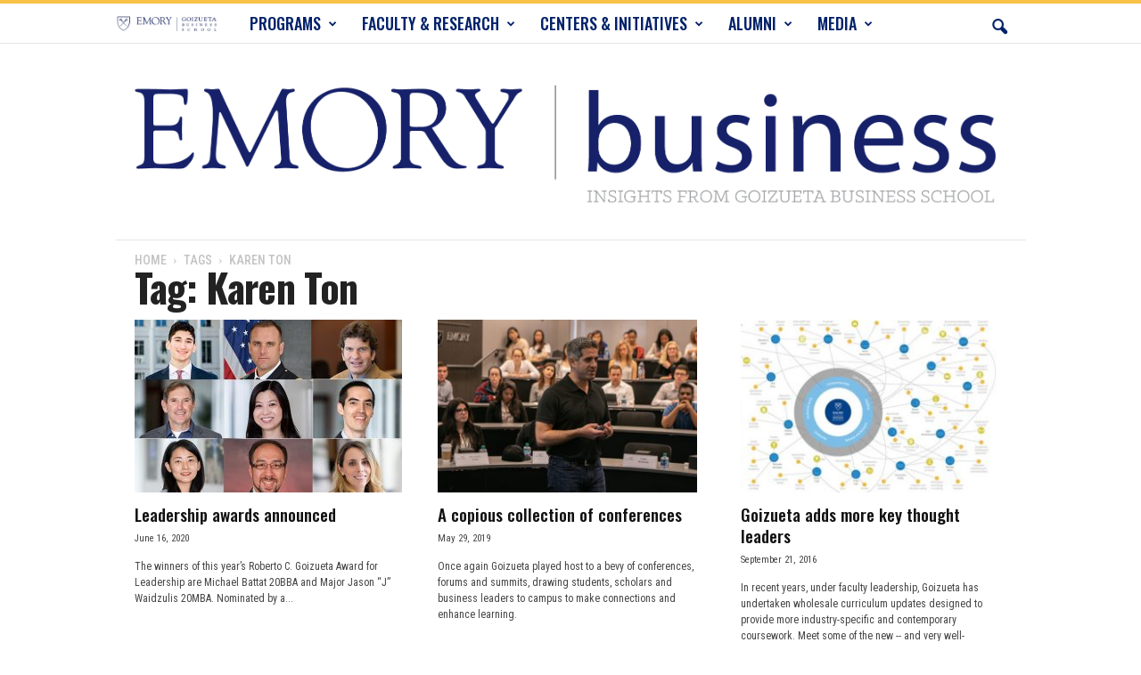

--- FILE ---
content_type: text/html; charset=UTF-8
request_url: https://www.emorybusiness.com/tag/karen-ton/
body_size: 20895
content:
<!doctype html >
<!--[if IE 8]>    <html class="ie8" lang="en-US"> <![endif]-->
<!--[if IE 9]>    <html class="ie9" lang="en-US"> <![endif]-->
<!--[if gt IE 8]><!--> <html lang="en-US"> <!--<![endif]-->
<head>
    <title>Karen Ton Archives - EmoryBusiness.com</title>
    <meta charset="UTF-8" />
    <meta name="viewport" content="width=device-width, initial-scale=1.0">
    <link rel="pingback" href="https://www.emorybusiness.com/xmlrpc.php" />
    <meta name='robots' content='index, follow, max-image-preview:large, max-snippet:-1, max-video-preview:-1' />
<link rel="icon" type="image/png" href="https://www.emorybusiness.com/wp-content/uploads/2021/06/shield_16x16.png">
	<!-- This site is optimized with the Yoast SEO Premium plugin v25.8 (Yoast SEO v26.5) - https://yoast.com/wordpress/plugins/seo/ -->
	<link rel="canonical" href="http://www.emorybusiness.com/tag/karen-ton/" />
	<meta property="og:locale" content="en_US" />
	<meta property="og:type" content="article" />
	<meta property="og:title" content="Karen Ton Archives" />
	<meta property="og:url" content="http://www.emorybusiness.com/tag/karen-ton/" />
	<meta property="og:site_name" content="EmoryBusiness.com" />
	<script type="application/ld+json" class="yoast-schema-graph">{"@context":"https://schema.org","@graph":[{"@type":"CollectionPage","@id":"http://www.emorybusiness.com/tag/karen-ton/","url":"http://www.emorybusiness.com/tag/karen-ton/","name":"Karen Ton Archives - EmoryBusiness.com","isPartOf":{"@id":"https://www.emorybusiness.com/#website"},"primaryImageOfPage":{"@id":"http://www.emorybusiness.com/tag/karen-ton/#primaryimage"},"image":{"@id":"http://www.emorybusiness.com/tag/karen-ton/#primaryimage"},"thumbnailUrl":"https://www.emorybusiness.com/wp-content/uploads/2020/06/leadership-awards-announced.jpg","breadcrumb":{"@id":"http://www.emorybusiness.com/tag/karen-ton/#breadcrumb"},"inLanguage":"en-US"},{"@type":"ImageObject","inLanguage":"en-US","@id":"http://www.emorybusiness.com/tag/karen-ton/#primaryimage","url":"https://www.emorybusiness.com/wp-content/uploads/2020/06/leadership-awards-announced.jpg","contentUrl":"https://www.emorybusiness.com/wp-content/uploads/2020/06/leadership-awards-announced.jpg","width":622,"height":415},{"@type":"BreadcrumbList","@id":"http://www.emorybusiness.com/tag/karen-ton/#breadcrumb","itemListElement":[{"@type":"ListItem","position":1,"name":"Home","item":"https://www.emorybusiness.com/"},{"@type":"ListItem","position":2,"name":"Karen Ton"}]},{"@type":"WebSite","@id":"https://www.emorybusiness.com/#website","url":"https://www.emorybusiness.com/","name":"EmoryBusiness.com","description":"Insights from Goizueta Business School","publisher":{"@id":"https://www.emorybusiness.com/#organization"},"potentialAction":[{"@type":"SearchAction","target":{"@type":"EntryPoint","urlTemplate":"https://www.emorybusiness.com/?s={search_term_string}"},"query-input":{"@type":"PropertyValueSpecification","valueRequired":true,"valueName":"search_term_string"}}],"inLanguage":"en-US"},{"@type":"Organization","@id":"https://www.emorybusiness.com/#organization","name":"Emory University Goizueta Business School","url":"https://www.emorybusiness.com/","logo":{"@type":"ImageObject","inLanguage":"en-US","@id":"https://www.emorybusiness.com/#/schema/logo/image/","url":"https://www.emorybusiness.com/wp-content/uploads/2014/07/shield.gif","contentUrl":"https://www.emorybusiness.com/wp-content/uploads/2014/07/shield.gif","width":91,"height":78,"caption":"Emory University Goizueta Business School"},"image":{"@id":"https://www.emorybusiness.com/#/schema/logo/image/"},"sameAs":["https://www.facebook.com/Goizueta.Business.School","https://x.com/EmoryGoizueta","https://www.instagram.com/emorygoizueta/","https://www.linkedin.com/school/goizueta-business-school/","https://www.youtube.com/user/EmoryGoizueta","https://en.wikipedia.org/wiki/Goizueta_Business_School"]}]}</script>
	<!-- / Yoast SEO Premium plugin. -->


<link rel='dns-prefetch' href='//fonts.googleapis.com' />
<link rel="alternate" type="application/rss+xml" title="EmoryBusiness.com &raquo; Feed" href="https://www.emorybusiness.com/feed/" />
<link rel="alternate" type="application/rss+xml" title="EmoryBusiness.com &raquo; Comments Feed" href="https://www.emorybusiness.com/comments/feed/" />
<link rel="alternate" type="application/rss+xml" title="EmoryBusiness.com &raquo; Karen Ton Tag Feed" href="https://www.emorybusiness.com/tag/karen-ton/feed/" />
<style id='wp-img-auto-sizes-contain-inline-css' type='text/css'>
img:is([sizes=auto i],[sizes^="auto," i]){contain-intrinsic-size:3000px 1500px}
/*# sourceURL=wp-img-auto-sizes-contain-inline-css */
</style>
<style id='wp-emoji-styles-inline-css' type='text/css'>

	img.wp-smiley, img.emoji {
		display: inline !important;
		border: none !important;
		box-shadow: none !important;
		height: 1em !important;
		width: 1em !important;
		margin: 0 0.07em !important;
		vertical-align: -0.1em !important;
		background: none !important;
		padding: 0 !important;
	}
/*# sourceURL=wp-emoji-styles-inline-css */
</style>
<style id='classic-theme-styles-inline-css' type='text/css'>
/*! This file is auto-generated */
.wp-block-button__link{color:#fff;background-color:#32373c;border-radius:9999px;box-shadow:none;text-decoration:none;padding:calc(.667em + 2px) calc(1.333em + 2px);font-size:1.125em}.wp-block-file__button{background:#32373c;color:#fff;text-decoration:none}
/*# sourceURL=/wp-includes/css/classic-themes.min.css */
</style>
<link rel='stylesheet' id='bcct_style-css' href='https://www.emorybusiness.com/wp-content/plugins/better-click-to-tweet/assets/css/styles.css?ver=3.0' type='text/css' media='all' />
<link rel='stylesheet' id='cptch_stylesheet-css' href='https://www.emorybusiness.com/wp-content/plugins/captcha/css/front_end_style.css?ver=4.2.9' type='text/css' media='all' />
<link rel='stylesheet' id='dashicons-css' href='https://www.emorybusiness.com/wp-includes/css/dashicons.min.css?ver=6.9' type='text/css' media='all' />
<link rel='stylesheet' id='cptch_desktop_style-css' href='https://www.emorybusiness.com/wp-content/plugins/captcha/css/desktop_style.css?ver=4.2.9' type='text/css' media='all' />
<link rel='stylesheet' id='expertfile-css' href='https://www.emorybusiness.com/wp-content/plugins/expertfile-expert-content-templates/public/../dist/styles_public.css?ver=1.0.3' type='text/css' media='all' />
<link rel='stylesheet' id='google-fonts-style-css' href='https://fonts.googleapis.com/css?family=Oswald%3A400%2C300%2C500%2C700%2C900%7CRoboto+Condensed%3A400%2C500%2C700%2C300%2C900%7CCrimson+Text%3A400%2C300%2C500%2C700%2C900%7COpen+Sans%3A400%2C600%2C700%2C300%2C500%2C900&#038;display=swap&#038;ver=5.4.3.4' type='text/css' media='all' />
<link rel='stylesheet' id='td-theme-css' href='https://www.emorybusiness.com/wp-content/themes/Newsmag/style.css?ver=5.4.3.4' type='text/css' media='all' />
<style id='td-theme-inline-css' type='text/css'>
    
        /* custom css - generated by TagDiv Composer */
        @media (max-width: 767px) {
            .td-header-desktop-wrap {
                display: none;
            }
        }
        @media (min-width: 767px) {
            .td-header-mobile-wrap {
                display: none;
            }
        }
    
	
/*# sourceURL=td-theme-inline-css */
</style>
<link rel='stylesheet' id='td-legacy-framework-front-style-css' href='https://www.emorybusiness.com/wp-content/plugins/td-composer/legacy/Newsmag/assets/css/td_legacy_main.css?ver=02f7892c77f8d92ff3a6477b3d96dee8' type='text/css' media='all' />
<script type="text/javascript" src="https://www.emorybusiness.com/wp-content/plugins/expertfile-expert-content-templates/public/../dist/analyticly.js?ver=6.9" id="expertfile-analytics-js"></script>
<script type="text/javascript" src="https://www.emorybusiness.com/wp-includes/js/jquery/jquery.min.js?ver=3.7.1" id="jquery-core-js"></script>
<script type="text/javascript" src="https://www.emorybusiness.com/wp-includes/js/jquery/jquery-migrate.min.js?ver=3.4.1" id="jquery-migrate-js"></script>
<link rel="https://api.w.org/" href="https://www.emorybusiness.com/wp-json/" /><link rel="alternate" title="JSON" type="application/json" href="https://www.emorybusiness.com/wp-json/wp/v2/tags/2042" /><link rel="EditURI" type="application/rsd+xml" title="RSD" href="https://www.emorybusiness.com/xmlrpc.php?rsd" />
<meta name="generator" content="WordPress 6.9" />

<!-- JS generated by theme -->

<script type="text/javascript" id="td-generated-header-js">
    
    

	    var tdBlocksArray = []; //here we store all the items for the current page

	    // td_block class - each ajax block uses a object of this class for requests
	    function tdBlock() {
		    this.id = '';
		    this.block_type = 1; //block type id (1-234 etc)
		    this.atts = '';
		    this.td_column_number = '';
		    this.td_current_page = 1; //
		    this.post_count = 0; //from wp
		    this.found_posts = 0; //from wp
		    this.max_num_pages = 0; //from wp
		    this.td_filter_value = ''; //current live filter value
		    this.is_ajax_running = false;
		    this.td_user_action = ''; // load more or infinite loader (used by the animation)
		    this.header_color = '';
		    this.ajax_pagination_infinite_stop = ''; //show load more at page x
	    }

        // td_js_generator - mini detector
        ( function () {
            var htmlTag = document.getElementsByTagName("html")[0];

	        if ( navigator.userAgent.indexOf("MSIE 10.0") > -1 ) {
                htmlTag.className += ' ie10';
            }

            if ( !!navigator.userAgent.match(/Trident.*rv\:11\./) ) {
                htmlTag.className += ' ie11';
            }

	        if ( navigator.userAgent.indexOf("Edge") > -1 ) {
                htmlTag.className += ' ieEdge';
            }

            if ( /(iPad|iPhone|iPod)/g.test(navigator.userAgent) ) {
                htmlTag.className += ' td-md-is-ios';
            }

            var user_agent = navigator.userAgent.toLowerCase();
            if ( user_agent.indexOf("android") > -1 ) {
                htmlTag.className += ' td-md-is-android';
            }

            if ( -1 !== navigator.userAgent.indexOf('Mac OS X')  ) {
                htmlTag.className += ' td-md-is-os-x';
            }

            if ( /chrom(e|ium)/.test(navigator.userAgent.toLowerCase()) ) {
               htmlTag.className += ' td-md-is-chrome';
            }

            if ( -1 !== navigator.userAgent.indexOf('Firefox') ) {
                htmlTag.className += ' td-md-is-firefox';
            }

            if ( -1 !== navigator.userAgent.indexOf('Safari') && -1 === navigator.userAgent.indexOf('Chrome') ) {
                htmlTag.className += ' td-md-is-safari';
            }

            if( -1 !== navigator.userAgent.indexOf('IEMobile') ){
                htmlTag.className += ' td-md-is-iemobile';
            }

        })();

        var tdLocalCache = {};

        ( function () {
            "use strict";

            tdLocalCache = {
                data: {},
                remove: function (resource_id) {
                    delete tdLocalCache.data[resource_id];
                },
                exist: function (resource_id) {
                    return tdLocalCache.data.hasOwnProperty(resource_id) && tdLocalCache.data[resource_id] !== null;
                },
                get: function (resource_id) {
                    return tdLocalCache.data[resource_id];
                },
                set: function (resource_id, cachedData) {
                    tdLocalCache.remove(resource_id);
                    tdLocalCache.data[resource_id] = cachedData;
                }
            };
        })();

    
    
var td_viewport_interval_list=[{"limitBottom":767,"sidebarWidth":251},{"limitBottom":1023,"sidebarWidth":339}];
var tdc_is_installed="yes";
var tdc_domain_active=false;
var td_ajax_url="https:\/\/www.emorybusiness.com\/wp-admin\/admin-ajax.php?td_theme_name=Newsmag&v=5.4.3.4";
var td_get_template_directory_uri="https:\/\/www.emorybusiness.com\/wp-content\/plugins\/td-composer\/legacy\/common";
var tds_snap_menu="snap";
var tds_logo_on_sticky="";
var tds_header_style="9";
var td_please_wait="Please wait...";
var td_email_user_pass_incorrect="User or password incorrect!";
var td_email_user_incorrect="Email or username incorrect!";
var td_email_incorrect="Email incorrect!";
var td_user_incorrect="Username incorrect!";
var td_email_user_empty="Email or username empty!";
var td_pass_empty="Pass empty!";
var td_pass_pattern_incorrect="Invalid Pass Pattern!";
var td_retype_pass_incorrect="Retyped Pass incorrect!";
var tds_more_articles_on_post_enable="show";
var tds_more_articles_on_post_time_to_wait="3";
var tds_more_articles_on_post_pages_distance_from_top=1600;
var tds_captcha="";
var tds_theme_color_site_wide="#012169";
var tds_smart_sidebar="enabled";
var tdThemeName="Newsmag";
var tdThemeNameWl="Newsmag";
var td_magnific_popup_translation_tPrev="Previous (Left arrow key)";
var td_magnific_popup_translation_tNext="Next (Right arrow key)";
var td_magnific_popup_translation_tCounter="%curr% of %total%";
var td_magnific_popup_translation_ajax_tError="The content from %url% could not be loaded.";
var td_magnific_popup_translation_image_tError="The image #%curr% could not be loaded.";
var tdBlockNonce="f3640e9276";
var tdMobileMenu="enabled";
var tdMobileSearch="enabled";
var tdDateNamesI18n={"month_names":["January","February","March","April","May","June","July","August","September","October","November","December"],"month_names_short":["Jan","Feb","Mar","Apr","May","Jun","Jul","Aug","Sep","Oct","Nov","Dec"],"day_names":["Sunday","Monday","Tuesday","Wednesday","Thursday","Friday","Saturday"],"day_names_short":["Sun","Mon","Tue","Wed","Thu","Fri","Sat"]};
var td_deploy_mode="deploy";
var td_ad_background_click_link="";
var td_ad_background_click_target="";
</script>


<!-- Header style compiled by theme -->

<style>
/* custom css - generated by TagDiv Composer */
    

body {
	background-color:#ffffff;
}
.td-header-border:before,
    .td-trending-now-title,
    .td_block_mega_menu .td_mega_menu_sub_cats .cur-sub-cat,
    .td-post-category:hover,
    .td-header-style-2 .td-header-sp-logo,
    .td-next-prev-wrap a:hover i,
    .page-nav .current,
    .widget_calendar tfoot a:hover,
    .td-footer-container .widget_search .wpb_button:hover,
    .td-scroll-up-visible,
    .dropcap,
    .td-category a,
    input[type="submit"]:hover,
    .td-post-small-box a:hover,
    .td-404-sub-sub-title a:hover,
    .td-rating-bar-wrap div,
    .td_top_authors .td-active .td-author-post-count,
    .td_top_authors .td-active .td-author-comments-count,
    .td_smart_list_3 .td-sml3-top-controls i:hover,
    .td_smart_list_3 .td-sml3-bottom-controls i:hover,
    .td_wrapper_video_playlist .td_video_controls_playlist_wrapper,
    .td-read-more a:hover,
    .td-login-wrap .btn,
    .td_display_err,
    .td-header-style-6 .td-top-menu-full,
    #bbpress-forums button:hover,
    #bbpress-forums .bbp-pagination .current,
    .bbp_widget_login .button:hover,
    .header-search-wrap .td-drop-down-search .btn:hover,
    .td-post-text-content .more-link-wrap:hover a,
    #buddypress div.item-list-tabs ul li > a span,
    #buddypress div.item-list-tabs ul li > a:hover span,
    #buddypress input[type=submit]:hover,
    #buddypress a.button:hover span,
    #buddypress div.item-list-tabs ul li.selected a span,
    #buddypress div.item-list-tabs ul li.current a span,
    #buddypress input[type=submit]:focus,
    .td-grid-style-3 .td-big-grid-post .td-module-thumb a:last-child:before,
    .td-grid-style-4 .td-big-grid-post .td-module-thumb a:last-child:before,
    .td-grid-style-5 .td-big-grid-post .td-module-thumb:after,
    .td_category_template_2 .td-category-siblings .td-category a:hover,
    .td-weather-week:before,
    .td-weather-information:before,
     .td_3D_btn,
    .td_shadow_btn,
    .td_default_btn,
    .td_square_btn, 
    .td_outlined_btn:hover {
        background-color: #012169;
    }

    @media (max-width: 767px) {
        .td-category a.td-current-sub-category {
            background-color: #012169;
        }
    }

    .woocommerce .onsale,
    .woocommerce .woocommerce a.button:hover,
    .woocommerce-page .woocommerce .button:hover,
    .single-product .product .summary .cart .button:hover,
    .woocommerce .woocommerce .product a.button:hover,
    .woocommerce .product a.button:hover,
    .woocommerce .product #respond input#submit:hover,
    .woocommerce .checkout input#place_order:hover,
    .woocommerce .woocommerce.widget .button:hover,
    .woocommerce .woocommerce-message .button:hover,
    .woocommerce .woocommerce-error .button:hover,
    .woocommerce .woocommerce-info .button:hover,
    .woocommerce.widget .ui-slider .ui-slider-handle,
    .vc_btn-black:hover,
	.wpb_btn-black:hover,
	.item-list-tabs .feed:hover a,
	.td-smart-list-button:hover {
    	background-color: #012169;
    }

    .td-header-sp-top-menu .top-header-menu > .current-menu-item > a,
    .td-header-sp-top-menu .top-header-menu > .current-menu-ancestor > a,
    .td-header-sp-top-menu .top-header-menu > .current-category-ancestor > a,
    .td-header-sp-top-menu .top-header-menu > li > a:hover,
    .td-header-sp-top-menu .top-header-menu > .sfHover > a,
    .top-header-menu ul .current-menu-item > a,
    .top-header-menu ul .current-menu-ancestor > a,
    .top-header-menu ul .current-category-ancestor > a,
    .top-header-menu ul li > a:hover,
    .top-header-menu ul .sfHover > a,
    .sf-menu ul .td-menu-item > a:hover,
    .sf-menu ul .sfHover > a,
    .sf-menu ul .current-menu-ancestor > a,
    .sf-menu ul .current-category-ancestor > a,
    .sf-menu ul .current-menu-item > a,
    .td_module_wrap:hover .entry-title a,
    .td_mod_mega_menu:hover .entry-title a,
    .footer-email-wrap a,
    .widget a:hover,
    .td-footer-container .widget_calendar #today,
    .td-category-pulldown-filter a.td-pulldown-category-filter-link:hover,
    .td-load-more-wrap a:hover,
    .td-post-next-prev-content a:hover,
    .td-author-name a:hover,
    .td-author-url a:hover,
    .td_mod_related_posts:hover .entry-title a,
    .td-search-query,
    .header-search-wrap .td-drop-down-search .result-msg a:hover,
    .td_top_authors .td-active .td-authors-name a,
    .post blockquote p,
    .td-post-content blockquote p,
    .page blockquote p,
    .comment-list cite a:hover,
    .comment-list cite:hover,
    .comment-list .comment-reply-link:hover,
    a,
    .white-menu #td-header-menu .sf-menu > li > a:hover,
    .white-menu #td-header-menu .sf-menu > .current-menu-ancestor > a,
    .white-menu #td-header-menu .sf-menu > .current-menu-item > a,
    .td_quote_on_blocks,
    #bbpress-forums .bbp-forum-freshness a:hover,
    #bbpress-forums .bbp-topic-freshness a:hover,
    #bbpress-forums .bbp-forums-list li a:hover,
    #bbpress-forums .bbp-forum-title:hover,
    #bbpress-forums .bbp-topic-permalink:hover,
    #bbpress-forums .bbp-topic-started-by a:hover,
    #bbpress-forums .bbp-topic-started-in a:hover,
    #bbpress-forums .bbp-body .super-sticky li.bbp-topic-title .bbp-topic-permalink,
    #bbpress-forums .bbp-body .sticky li.bbp-topic-title .bbp-topic-permalink,
    #bbpress-forums #subscription-toggle a:hover,
    #bbpress-forums #favorite-toggle a:hover,
    .woocommerce-account .woocommerce-MyAccount-navigation a:hover,
    .widget_display_replies .bbp-author-name,
    .widget_display_topics .bbp-author-name,
    .archive .widget_archive .current,
    .archive .widget_archive .current a,
    .td-subcategory-header .td-category-siblings .td-subcat-dropdown a.td-current-sub-category,
    .td-subcategory-header .td-category-siblings .td-subcat-dropdown a:hover,
    .td-pulldown-filter-display-option:hover,
    .td-pulldown-filter-display-option .td-pulldown-filter-link:hover,
    .td_normal_slide .td-wrapper-pulldown-filter .td-pulldown-filter-list a:hover,
    #buddypress ul.item-list li div.item-title a:hover,
    .td_block_13 .td-pulldown-filter-list a:hover,
    .td_smart_list_8 .td-smart-list-dropdown-wrap .td-smart-list-button:hover,
    .td_smart_list_8 .td-smart-list-dropdown-wrap .td-smart-list-button:hover i,
    .td-sub-footer-container a:hover,
    .td-instagram-user a,
    .td_outlined_btn,
    body .td_block_list_menu li.current-menu-item > a,
    body .td_block_list_menu li.current-menu-ancestor > a,
    body .td_block_list_menu li.current-category-ancestor > a{
        color: #012169;
    }

    .td-mega-menu .wpb_content_element li a:hover,
    .td_login_tab_focus {
        color: #012169 !important;
    }

    .td-next-prev-wrap a:hover i,
    .page-nav .current,
    .widget_tag_cloud a:hover,
    .post .td_quote_box,
    .page .td_quote_box,
    .td-login-panel-title,
    #bbpress-forums .bbp-pagination .current,
    .td_category_template_2 .td-category-siblings .td-category a:hover,
    .page-template-page-pagebuilder-latest .td-instagram-user,
     .td_outlined_btn {
        border-color: #012169;
    }

    .td_wrapper_video_playlist .td_video_currently_playing:after,
    .item-list-tabs .feed:hover {
        border-color: #012169 !important;
    }


    
    .td-pb-row [class*="td-pb-span"],
    .td-pb-border-top,
    .page-template-page-title-sidebar-php .td-page-content > .wpb_row:first-child,
    .td-post-sharing,
    .td-post-content,
    .td-post-next-prev,
    .author-box-wrap,
    .td-comments-title-wrap,
    .comment-list,
    .comment-respond,
    .td-post-template-5 header,
    .td-container,
    .wpb_content_element,
    .wpb_column,
    .wpb_row,
    .white-menu .td-header-container .td-header-main-menu,
    .td-post-template-1 .td-post-content,
    .td-post-template-4 .td-post-sharing-top,
    .td-header-style-6 .td-header-header .td-make-full,
    #disqus_thread,
    .page-template-page-pagebuilder-title-php .td-page-content > .wpb_row:first-child,
    .td-footer-container:before {
        border-color: #ffffff;
    }
    .td-top-border {
        border-color: #ffffff !important;
    }
    .td-container-border:after,
    .td-next-prev-separator,
    .td-container .td-pb-row .wpb_column:before,
    .td-container-border:before,
    .td-main-content:before,
    .td-main-sidebar:before,
    .td-pb-row .td-pb-span4:nth-of-type(3):after,
    .td-pb-row .td-pb-span4:nth-last-of-type(3):after {
    	background-color: #ffffff;
    }
    @media (max-width: 767px) {
    	.white-menu .td-header-main-menu {
      		border-color: #ffffff;
      	}
    }



    
    .td-header-top-menu,
    .td-header-wrap .td-top-menu-full {
        background-color: #012169;
    }

    .td-header-style-1 .td-header-top-menu,
    .td-header-style-2 .td-top-bar-container,
    .td-header-style-7 .td-header-top-menu {
        padding: 0 12px;
        top: 0;
    }

    
    .td-header-sp-top-menu .top-header-menu > li > a,
    .td-header-sp-top-menu .td_data_time,
    .td-subscription-active .td-header-sp-top-menu .tds_menu_login .tdw-wml-user,
    .td-header-sp-top-menu .td-weather-top-widget {
        color: #f2a400;
    }

    
    .top-header-menu > .current-menu-item > a,
    .top-header-menu > .current-menu-ancestor > a,
    .top-header-menu > .current-category-ancestor > a,
    .top-header-menu > li > a:hover,
    .top-header-menu > .sfHover > a {
        color: #ffffff !important;
    }

    
    .top-header-menu ul li a,
    .td-header-sp-top-menu .tds_menu_login .tdw-wml-menu-header,
    .td-header-sp-top-menu .tds_menu_login .tdw-wml-menu-content a,
    .td-header-sp-top-menu .tds_menu_login .tdw-wml-menu-footer a{
        color: #012169;
    }

    
    .top-header-menu ul .current-menu-item > a,
    .top-header-menu ul .current-menu-ancestor > a,
    .top-header-menu ul .current-category-ancestor > a,
    .top-header-menu ul li > a:hover,
    .top-header-menu ul .sfHover > a,
    .td-header-sp-top-menu .tds_menu_login .tdw-wml-menu-content a:hover,
    .td-header-sp-top-menu .tds_menu_login .tdw-wml-menu-footer a:hover {
        color: #f2a400;
    }

    
    .td-header-sp-top-widget .td-social-icon-wrap i {
        color: #f2a400;
    }

    
    .td-header-sp-top-widget .td-social-icon-wrap i:hover {
        color: #ffffff;
    }

    
    .td-header-main-menu {
        background-color: #ffffff;
    }

    
    .sf-menu > li > a,
    .header-search-wrap .td-icon-search,
    #td-top-mobile-toggle i {
        color: #012169;
    }

    
    .td-header-border:before {
        background-color: #f8c148;
    }

    
    @media (max-width: 767px) {
        body .td-header-wrap .td-header-main-menu {
            background-color: #1c264d;
        }
    }

    
    .td-menu-background:before,
    .td-search-background:before {
        background: rgba(0,0,0,0.5);
        background: -moz-linear-gradient(top, rgba(0,0,0,0.5) 0%, rgba(0,0,0,0.6) 100%);
        background: -webkit-gradient(left top, left bottom, color-stop(0%, rgba(0,0,0,0.5)), color-stop(100%, rgba(0,0,0,0.6)));
        background: -webkit-linear-gradient(top, rgba(0,0,0,0.5) 0%, rgba(0,0,0,0.6) 100%);
        background: -o-linear-gradient(top, rgba(0,0,0,0.5) 0%, @mobileu_gradient_two_mob 100%);
        background: -ms-linear-gradient(top, rgba(0,0,0,0.5) 0%, rgba(0,0,0,0.6) 100%);
        background: linear-gradient(to bottom, rgba(0,0,0,0.5) 0%, rgba(0,0,0,0.6) 100%);
        filter: progid:DXImageTransform.Microsoft.gradient( startColorstr='rgba(0,0,0,0.5)', endColorstr='rgba(0,0,0,0.6)', GradientType=0 );
    }

    
    .td-mobile-content .current-menu-item > a,
    .td-mobile-content .current-menu-ancestor > a,
    .td-mobile-content .current-category-ancestor > a,
    #td-mobile-nav .td-menu-login-section a:hover,
    #td-mobile-nav .td-register-section a:hover,
    #td-mobile-nav .td-menu-socials-wrap a:hover i {
        color: #f8c148;
    }

    
    #td-mobile-nav .td-register-section .td-login-button {
        color: #bec1c3;
    }


    
    .td-footer-container,
    .td-footer-container .td_module_mx3 .meta-info,
    .td-footer-container .td_module_14 .meta-info,
    .td-footer-container .td_module_mx1 .td-block14-border {
        background-color: #1c264d;
    }
    .td-footer-container .widget_calendar #today {
    	background-color: transparent;
    }

    
    .td-footer-container,
    .td-footer-container a,
    .td-footer-container li,
    .td-footer-container .footer-text-wrap,
    .td-footer-container .meta-info .entry-date,
    .td-footer-container .td-module-meta-info .entry-date,
    .td-footer-container .td_block_text_with_title,
    .td-footer-container .woocommerce .star-rating::before,
    .td-footer-container .widget_text p,
    .td-footer-container .widget_calendar #today,
    .td-footer-container .td-social-style3 .td_social_type a,
    .td-footer-container .td-social-style3,
    .td-footer-container .td-social-style4 .td_social_type a,
    .td-footer-container .td-social-style4,
    .td-footer-container .td-social-style9,
    .td-footer-container .td-social-style10,
    .td-footer-container .td-social-style2 .td_social_type a,
    .td-footer-container .td-social-style8 .td_social_type a,
    .td-footer-container .td-social-style2 .td_social_type,
    .td-footer-container .td-social-style8 .td_social_type,
    .td-footer-container .td-post-author-name a:hover {
        color: #ffffff;
    }
    .td-footer-container .td_module_mx1 .meta-info .entry-date,
    .td-footer-container .td_social_button a,
    .td-footer-container .td-post-category,
    .td-footer-container .td-post-category:hover,
    .td-footer-container .td-module-comments a,
    .td-footer-container .td_module_mx1 .td-post-author-name a:hover,
    .td-footer-container .td-theme-slider .slide-meta a {
    	color: #fff
    }
    .td-footer-container .widget_tag_cloud a {
    	border-color: #ffffff;
    }
    .td-footer-container .td-excerpt,
    .td-footer-container .widget_rss .rss-date,
    .td-footer-container .widget_rss cite {
    	color: #ffffff;
    	opacity: 0.7;
    }
    .td-footer-container .td-read-more a,
    .td-footer-container .td-read-more a:hover {
    	color: #fff;
    }

    
    .td-footer-container .td_module_14 .meta-info,
    .td-footer-container .td_module_5,
    .td-footer-container .td_module_9 .item-details,
    .td-footer-container .td_module_8 .item-details,
    .td-footer-container .td_module_mx3 .meta-info,
    .td-footer-container .widget_recent_comments li,
    .td-footer-container .widget_recent_entries li,
    .td-footer-container table td,
    .td-footer-container table th,
    .td-footer-container .td-social-style2 .td_social_type .td-social-box,
    .td-footer-container .td-social-style8 .td_social_type .td-social-box,
    .td-footer-container .td-social-style2 .td_social_type .td_social_button,
    .td-footer-container .td-social-style8 .td_social_type .td_social_button {
        border-color: rgba(255, 255, 255, 0.1);
    }

    
    .td-footer-container a:hover,
    .td-footer-container .td-post-author-name a:hover,
    .td-footer-container .td_module_wrap:hover .entry-title a {
    	color: #f2a900;
    }
    .td-footer-container .widget_tag_cloud a:hover {
    	border-color: #f2a900;
    }
    .td-footer-container .td_module_mx1 .td-post-author-name a:hover,
    .td-footer-container .td-theme-slider .slide-meta a {
    	color: #fff
    }

    
	.td-footer-container .block-title > span,
    .td-footer-container .block-title > a,
    .td-footer-container .widgettitle {
    	background-color: #f2a900;
    }

    
    .td-sub-footer-container {
        background-color: #eaeaea;
    }
    .td-sub-footer-container:after {
        background-color: transparent;
    }
    .td-sub-footer-container:before {
        background-color: transparent;
    }
    .td-footer-container.td-container {
        border-bottom-width: 0;
    }

    
    .td-sub-footer-container,
    .td-sub-footer-container a {
        color: #012169;
    }
    .td-sub-footer-container li a:before {
        background-color: #012169;
    }

    
    .td_module_1 .td-module-title a {
    	color: #000000;
    }
    
    .td-post-content h1,
    .td-post-content h2,
    .td-post-content h3,
    .td-post-content h4,
    .td-post-content h5,
    .td-post-content h6 {
    	color: #012169;
    }
    
    .post blockquote p,
    .page blockquote p {
    	color: #012169;
    }
    .post .td_quote_box,
    .page .td_quote_box {
        border-color: #012169;
    }

    
    .top-header-menu li a,
    .td-header-sp-top-menu .td_data_time,
    .td-header-sp-top-menu .tds_menu_login .tdw-wml-user,
    .td-weather-top-widget .td-weather-header .td-weather-city,
    .td-weather-top-widget .td-weather-now {
        font-family:Oswald;
	
    }
    
    .sf-menu > .td-menu-item > a {
        font-family:Oswald;
	font-size:18px;
	font-weight:500;
	
    }
    
    .sf-menu ul .td-menu-item a {
        font-family:"Roboto Condensed";
	font-size:12px;
	font-weight:normal;
	
    }
    
    .td-mobile-content .td-mobile-main-menu > li > a {
        font-family:Oswald;
	
    }

	
    .td-mobile-content .sub-menu a {
        font-family:"Roboto Condensed";
	
    }

	
	.td_module_wrap .entry-title,
	.td-theme-slider .td-module-title,
	.page .td-post-template-6 .td-post-header h1 {
		font-family:Oswald;
	
	}

	
    .td_block_trending_now .entry-title {
    	font-weight:500;
	
    }
    
    .td_module_1 .td-module-title {
    	font-weight:500;
	
    }
    
    .td_module_2 .td-module-title {
    	font-weight:500;
	
    }
    
    .td_module_3 .td-module-title {
    	font-weight:500;
	
    }
    
    .td_module_4 .td-module-title {
    	font-weight:500;
	
    }
    
    .td_module_5 .td-module-title {
    	font-weight:500;
	
    }
    
    .td_module_6 .td-module-title {
    	font-weight:500;
	
    }
    
    .td_module_7 .td-module-title {
    	font-weight:500;
	
    }
    
    .td_module_8 .td-module-title {
    	font-weight:500;
	
    }
    
    .td_module_9 .td-module-title {
    	font-weight:500;
	
    }
    
    .td_module_10 .td-module-title {
    	font-weight:500;
	
    }
    
    .td_module_11 .td-module-title {
    	font-weight:500;
	
    }
    
    .td_module_12 .td-module-title {
    	font-weight:500;
	
    }
    
    .td_module_13 .td-module-title {
    	font-weight:500;
	
    }
    
    .td_module_14 .td-module-title {
    	font-weight:500;
	
    }
    
    .td_module_15 .entry-title {
    	font-weight:500;
	
    }
    
    .td_module_mx1 .td-module-title {
    	font-weight:500;
	
    }
    
    .td_module_mx2 .td-module-title {
    	font-weight:500;
	
    }
    
    .td_module_mx3 .td-module-title {
    	font-weight:500;
	
    }
    
    .td_module_mx4 .td-module-title {
    	font-weight:500;
	
    }
    
    .td-theme-slider.iosSlider-col-3 .td-module-title a {
        font-weight:500;
	
    }
    
    .td-theme-slider.iosSlider-col-2 .td-module-title a {
        font-weight:500;
	
    }
    
    .td-theme-slider.iosSlider-col-1 .td-module-title a {
        font-weight:500;
	
    }
    
    .page .td-post-template-6 .td-post-header h1 {
        font-weight:500;
	
    }

    
    .block-title > span,
    .block-title > a,
    .widgettitle,
    .td-trending-now-title,
    .wpb_tabs li a,
    .vc_tta-container .vc_tta-color-grey.vc_tta-tabs-position-top.vc_tta-style-classic .vc_tta-tabs-container .vc_tta-tab > a,
    .td-related-title .td-related-left,
    .td-related-title .td-related-right,
    .category .entry-title span,
    .td-author-counters span,
    .woocommerce-tabs h2,
    .woocommerce .product .products h2:not(.woocommerce-loop-product__title) {
        font-family:"Roboto Condensed";
	font-size:14px;
	font-weight:bold;
	
    }
    
    .td-module-meta-info .td-post-date .entry-date,
    .td_module_wrap .td-post-date .entry-date {
        font-family:"Roboto Condensed";
	
    }
    
    .td-pulldown-filter-display-option,
    a.td-pulldown-filter-link,
    .td-category-pulldown-filter a.td-pulldown-category-filter-link {
        font-family:"Roboto Condensed";
	font-size:16px;
	font-weight:500;
	
    }
    
    .td-excerpt,
    .td-module-excerpt {
        font-family:"Roboto Condensed";
	
    }
    
    .td-big-grid-post .entry-title {
        font-family:Oswald;
	
    }
    
    .td_block_big_grid .td-big-thumb .entry-title,
    .td_block_big_grid_2 .td-big-thumb .entry-title,
    .td_block_big_grid_3 .td-big-thumb .entry-title,
    .td_block_big_grid_4 .td-big-thumb .entry-title,
    .td_block_big_grid_5 .td-big-thumb .entry-title,
    .td_block_big_grid_6 .td-big-thumb .entry-title,
    .td_block_big_grid_7 .td-big-thumb .entry-title {
        font-weight:900;
	
    }
    
    .td_block_big_grid .td-medium-thumb .entry-title,
    .td_block_big_grid_2 .td-medium-thumb .entry-title,
    .td_block_big_grid_3 .td-medium-thumb .entry-title,
    .td_block_big_grid_4 .td-medium-thumb .entry-title,
    .td_block_big_grid_5 .td-medium-thumb .entry-title,
    .td_block_big_grid_6 .td-medium-thumb .entry-title,
    .td_block_big_grid_7 .td-medium-thumb .entry-title {
        font-weight:500;
	
    }
    
    .td_block_big_grid .td-small-thumb .entry-title,
    .td_block_big_grid_2 .td-small-thumb .entry-title,
    .td_block_big_grid_3 .td-small-thumb .entry-title,
    .td_block_big_grid_4 .td-small-thumb .entry-title,
    .td_block_big_grid_5 .td-small-thumb .entry-title,
    .td_block_big_grid_6 .td-small-thumb .entry-title,
    .td_block_big_grid_7 .td-small-thumb .entry-title {
        font-weight:normal;
	
    }
    
    .td_block_big_grid .td-tiny-thumb .entry-title,
    .td_block_big_grid_2 .td-tiny-thumb .entry-title,
    .td_block_big_grid_3 .td-tiny-thumb .entry-title,
    .td_block_big_grid_4 .td-tiny-thumb .entry-title,
    .td_block_big_grid_5 .td-tiny-thumb .entry-title,
    .td_block_big_grid_6 .td-tiny-thumb .entry-title,
    .td_block_big_grid_7 .td-tiny-thumb .entry-title {
        font-weight:normal;
	
    }








	
	.post header .entry-title {
		font-family:Oswald;
	
	}

	
    .td-post-template-default header .entry-title {
        font-family:Oswald;
	font-size:86px;
	font-weight:900;
	text-transform:uppercase;
	
    }
    
    .td-post-content p,
    .td-post-content {
        font-family:"Roboto Condensed";
	font-size:16px;
	line-height:28px;
	
    }
    
    .post blockquote p,
    .page blockquote p,
    .td-post-text-content blockquote p {
        font-family:"Crimson Text";
	font-size:24px;
	line-height:36px;
	font-weight:bold;
	text-transform:none;
	
    }
    
    .td-post-content h1 {
        font-family:Oswald;
	font-weight:900;
	
    }
    
    .td-post-content h2 {
        font-family:Oswald;
	font-weight:500;
	
    }
    
    .td-post-content h3 {
        font-family:Oswald;
	font-weight:500;
	
    }
    
    .td-post-content h4 {
        font-family:Oswald;
	font-weight:normal;
	
    }
    
    .td-post-content h5 {
        font-family:Oswald;
	font-weight:300;
	
    }
    
    .post .td-category a {
        font-size:16px;
	line-height:28px;
	
    }
    
    .post header .td-post-author-name,
    .post header .td-post-author-name a {
        font-family:"Roboto Condensed";
	font-size:16px;
	font-weight:500;
	
    }
    
    .post header .td-post-date .entry-date {
        font-family:"Roboto Condensed";
	font-size:16px;
	font-weight:normal;
	
    }
    
    .post header .td-post-views span,
    .post header .td-post-comments {
        font-family:Oswald;
	font-size:14px;
	
    }
    
    .post .td-post-source-tags a,
    .post .td-post-source-tags span {
        font-family:Oswald;
	font-size:14px;
	line-height:36px;
	font-weight:normal;
	
    }
    
    .post .author-box-wrap .td-author-name a {
        font-family:Oswald;
	
    }
    
    .post .author-box-wrap .td-author-description {
        font-family:"Roboto Condensed";
	
    }
    
    .td_block_related_posts .entry-title {
        font-family:Oswald;
	font-weight:500;
	
    }
    
    .td-page-header h1,
    .woocommerce-page .page-title {
    	font-family:Oswald;
	font-size:44px;
	font-weight:900;
	
    }
    
	.footer-text-wrap {
		font-family:"Roboto Condensed";
	font-weight:normal;
	
	}
	
	.td-sub-footer-copy {
		font-family:"Roboto Condensed";
	font-weight:normal;
	
	}
	
	.td-sub-footer-menu ul li a {
		font-family:"Roboto Condensed";
	
	}



    
    .td-trending-now-title {
    	font-weight:normal;
	
    }
    
    .page-nav a,
    .page-nav span,
    .page-nav i {
    	font-family:Oswald;
	
    }


    
    .entry-crumbs a,
    .entry-crumbs span,
    #bbpress-forums .bbp-breadcrumb a,
    #bbpress-forums .bbp-breadcrumb .bbp-breadcrumb-current {
    	font-family:"Roboto Condensed";
	font-size:14px;
	font-weight:500;
	text-transform:uppercase;
	
    }

    
    body, p {
    	font-family:Oswald;
	font-size:16px;
	line-height:28px;
	
    }



    
    body .td-block-color-style-2,
    .td-block-color-style-2.td_block_13 .meta-info {
        background-color: #c4c4c4;
    }
    
    body .td-block-color-style-2 .td-module-title a,
    body .td-block-color-style-2 i {
        color: #424242;
    }
    
    body .td-block-color-style-2 .td-excerpt {
        color: #424242;
    }
    
    body .td-block-color-style-2 .td-post-author-name a,
    body .td-block-color-style-2 .td-post-author-name span {
        color: #424242;
    }
    
    body .td-block-color-style-2 .td-module-date {
        color: #424242;
    }
    
    body .td-block-color-style-2 .item-details,
    body .td-block-color-style-2 .td_module_5 {
        border-bottom-color: #eaeaea;
    }
    
    .td-block-color-style-2 .td_module_wrap:hover .entry-title a,
    body .td-block-color-style-2 .td-pulldown-filter-display-option:hover,
    body .td-block-color-style-2 .td-pulldown-filter-display-option .td-pulldown-filter-link:hover,
    body .td-block-color-style-2 .td_ajax_load_more:hover,
    body .td-block-color-style-2 .td_ajax_load_more:hover i {
        color: #012169 !important;
     }
    .td-block-color-style-2 .td-next-prev-wrap a:hover i {
        background-color: #012169 !important;
        border-color: #012169 !important;
    }
    .td-block-color-style-2 .td-next-prev-wrap a:hover i {
	  color: #ffffff !important;
	}


	
    body .td-block-color-style-4,
    .td-block-color-style-4.td_block_13 .meta-info {
        background-color: #f2a900;
    }
    
    body .td-block-color-style-4 .td-pulldown-filter-display-option,
    body .td-block-color-style-4 .td-pulldown-filter-list {
        background-color: #f2a900;
        background-color: rgba(242, 169, 0, 0.95);
    }
    
    body .td-block-color-style-4 .td-pulldown-filter-display-option,
    body .td-block-color-style-4 .td-pulldown-filter-list {
        border-color: #f2a900;
    }
    
    body .td-block-color-style-4 .td-module-comments {
        background-color: #f2a900;
    }
    .td-block-color-style-4 .td-next-prev-wrap a:hover i {
    	background-color: #f2a900;
    	border-color: #f2a900;
    }
    
    body .td-block-color-style-4 .td-module-comments a:after {
        border-color: hsl(41.9, 50%, 35%) transparent transparent transparent;
    }
    
    body .td-block-color-style-4 .td-next-prev-wrap .td-icon-font {
        background-color: #f2a900;
    }
    
    .td-footer-container::before {
        background-repeat: repeat-x;
    }

    
    .td-footer-container::before {
        background-size: 100% auto;
    }

    
    .td-footer-container::before {
        opacity: 0.1;
    }
</style>

<!-- Google Tag Manager -->
<script>(function(w,d,s,l,i){w[l]=w[l]||[];w[l].push({'gtm.start':
new Date().getTime(),event:'gtm.js'});var f=d.getElementsByTagName(s)[0],
j=d.createElement(s),dl=l!='dataLayer'?'&l='+l:'';j.async=true;j.src=
'https://www.googletagmanager.com/gtm.js?id='+i+dl;f.parentNode.insertBefore(j,f);
})(window,document,'script','dataLayer','GTM-WBVG');</script>
<!-- End Google Tag Manager -->


<script type="application/ld+json">
    {
        "@context": "https://schema.org",
        "@type": "BreadcrumbList",
        "itemListElement": [
            {
                "@type": "ListItem",
                "position": 1,
                "item": {
                    "@type": "WebSite",
                    "@id": "https://www.emorybusiness.com/",
                    "name": "Home"
                }
            },
            {
                "@type": "ListItem",
                "position": 2,
                    "item": {
                    "@type": "WebPage",
                    "@id": "https://www.emorybusiness.com/tag/karen-ton/",
                    "name": "Karen Ton"
                }
            }    
        ]
    }
</script>
<link rel="icon" href="https://www.emorybusiness.com/wp-content/uploads/2017/03/eb-logo-150x150.jpeg" sizes="32x32" />
<link rel="icon" href="https://www.emorybusiness.com/wp-content/uploads/2017/03/eb-logo-300x300.jpeg" sizes="192x192" />
<link rel="apple-touch-icon" href="https://www.emorybusiness.com/wp-content/uploads/2017/03/eb-logo-300x300.jpeg" />
<meta name="msapplication-TileImage" content="https://www.emorybusiness.com/wp-content/uploads/2017/03/eb-logo-300x300.jpeg" />
	<style id="tdw-css-placeholder">/* custom css - generated by TagDiv Composer */
</style><style id='wp-block-buttons-inline-css' type='text/css'>
.wp-block-buttons{box-sizing:border-box}.wp-block-buttons.is-vertical{flex-direction:column}.wp-block-buttons.is-vertical>.wp-block-button:last-child{margin-bottom:0}.wp-block-buttons>.wp-block-button{display:inline-block;margin:0}.wp-block-buttons.is-content-justification-left{justify-content:flex-start}.wp-block-buttons.is-content-justification-left.is-vertical{align-items:flex-start}.wp-block-buttons.is-content-justification-center{justify-content:center}.wp-block-buttons.is-content-justification-center.is-vertical{align-items:center}.wp-block-buttons.is-content-justification-right{justify-content:flex-end}.wp-block-buttons.is-content-justification-right.is-vertical{align-items:flex-end}.wp-block-buttons.is-content-justification-space-between{justify-content:space-between}.wp-block-buttons.aligncenter{text-align:center}.wp-block-buttons:not(.is-content-justification-space-between,.is-content-justification-right,.is-content-justification-left,.is-content-justification-center) .wp-block-button.aligncenter{margin-left:auto;margin-right:auto;width:100%}.wp-block-buttons[style*=text-decoration] .wp-block-button,.wp-block-buttons[style*=text-decoration] .wp-block-button__link{text-decoration:inherit}.wp-block-buttons.has-custom-font-size .wp-block-button__link{font-size:inherit}.wp-block-buttons .wp-block-button__link{width:100%}.wp-block-button.aligncenter{text-align:center}
/*# sourceURL=https://www.emorybusiness.com/wp-includes/blocks/buttons/style.min.css */
</style>
<style id='wp-block-paragraph-inline-css' type='text/css'>
.is-small-text{font-size:.875em}.is-regular-text{font-size:1em}.is-large-text{font-size:2.25em}.is-larger-text{font-size:3em}.has-drop-cap:not(:focus):first-letter{float:left;font-size:8.4em;font-style:normal;font-weight:100;line-height:.68;margin:.05em .1em 0 0;text-transform:uppercase}body.rtl .has-drop-cap:not(:focus):first-letter{float:none;margin-left:.1em}p.has-drop-cap.has-background{overflow:hidden}:root :where(p.has-background){padding:1.25em 2.375em}:where(p.has-text-color:not(.has-link-color)) a{color:inherit}p.has-text-align-left[style*="writing-mode:vertical-lr"],p.has-text-align-right[style*="writing-mode:vertical-rl"]{rotate:180deg}
/*# sourceURL=https://www.emorybusiness.com/wp-includes/blocks/paragraph/style.min.css */
</style>
<style id='global-styles-inline-css' type='text/css'>
:root{--wp--preset--aspect-ratio--square: 1;--wp--preset--aspect-ratio--4-3: 4/3;--wp--preset--aspect-ratio--3-4: 3/4;--wp--preset--aspect-ratio--3-2: 3/2;--wp--preset--aspect-ratio--2-3: 2/3;--wp--preset--aspect-ratio--16-9: 16/9;--wp--preset--aspect-ratio--9-16: 9/16;--wp--preset--color--black: #000000;--wp--preset--color--cyan-bluish-gray: #abb8c3;--wp--preset--color--white: #ffffff;--wp--preset--color--pale-pink: #f78da7;--wp--preset--color--vivid-red: #cf2e2e;--wp--preset--color--luminous-vivid-orange: #ff6900;--wp--preset--color--luminous-vivid-amber: #fcb900;--wp--preset--color--light-green-cyan: #7bdcb5;--wp--preset--color--vivid-green-cyan: #00d084;--wp--preset--color--pale-cyan-blue: #8ed1fc;--wp--preset--color--vivid-cyan-blue: #0693e3;--wp--preset--color--vivid-purple: #9b51e0;--wp--preset--gradient--vivid-cyan-blue-to-vivid-purple: linear-gradient(135deg,rgb(6,147,227) 0%,rgb(155,81,224) 100%);--wp--preset--gradient--light-green-cyan-to-vivid-green-cyan: linear-gradient(135deg,rgb(122,220,180) 0%,rgb(0,208,130) 100%);--wp--preset--gradient--luminous-vivid-amber-to-luminous-vivid-orange: linear-gradient(135deg,rgb(252,185,0) 0%,rgb(255,105,0) 100%);--wp--preset--gradient--luminous-vivid-orange-to-vivid-red: linear-gradient(135deg,rgb(255,105,0) 0%,rgb(207,46,46) 100%);--wp--preset--gradient--very-light-gray-to-cyan-bluish-gray: linear-gradient(135deg,rgb(238,238,238) 0%,rgb(169,184,195) 100%);--wp--preset--gradient--cool-to-warm-spectrum: linear-gradient(135deg,rgb(74,234,220) 0%,rgb(151,120,209) 20%,rgb(207,42,186) 40%,rgb(238,44,130) 60%,rgb(251,105,98) 80%,rgb(254,248,76) 100%);--wp--preset--gradient--blush-light-purple: linear-gradient(135deg,rgb(255,206,236) 0%,rgb(152,150,240) 100%);--wp--preset--gradient--blush-bordeaux: linear-gradient(135deg,rgb(254,205,165) 0%,rgb(254,45,45) 50%,rgb(107,0,62) 100%);--wp--preset--gradient--luminous-dusk: linear-gradient(135deg,rgb(255,203,112) 0%,rgb(199,81,192) 50%,rgb(65,88,208) 100%);--wp--preset--gradient--pale-ocean: linear-gradient(135deg,rgb(255,245,203) 0%,rgb(182,227,212) 50%,rgb(51,167,181) 100%);--wp--preset--gradient--electric-grass: linear-gradient(135deg,rgb(202,248,128) 0%,rgb(113,206,126) 100%);--wp--preset--gradient--midnight: linear-gradient(135deg,rgb(2,3,129) 0%,rgb(40,116,252) 100%);--wp--preset--font-size--small: 10px;--wp--preset--font-size--medium: 20px;--wp--preset--font-size--large: 30px;--wp--preset--font-size--x-large: 42px;--wp--preset--font-size--regular: 14px;--wp--preset--font-size--larger: 48px;--wp--preset--spacing--20: 0.44rem;--wp--preset--spacing--30: 0.67rem;--wp--preset--spacing--40: 1rem;--wp--preset--spacing--50: 1.5rem;--wp--preset--spacing--60: 2.25rem;--wp--preset--spacing--70: 3.38rem;--wp--preset--spacing--80: 5.06rem;--wp--preset--shadow--natural: 6px 6px 9px rgba(0, 0, 0, 0.2);--wp--preset--shadow--deep: 12px 12px 50px rgba(0, 0, 0, 0.4);--wp--preset--shadow--sharp: 6px 6px 0px rgba(0, 0, 0, 0.2);--wp--preset--shadow--outlined: 6px 6px 0px -3px rgb(255, 255, 255), 6px 6px rgb(0, 0, 0);--wp--preset--shadow--crisp: 6px 6px 0px rgb(0, 0, 0);}:where(.is-layout-flex){gap: 0.5em;}:where(.is-layout-grid){gap: 0.5em;}body .is-layout-flex{display: flex;}.is-layout-flex{flex-wrap: wrap;align-items: center;}.is-layout-flex > :is(*, div){margin: 0;}body .is-layout-grid{display: grid;}.is-layout-grid > :is(*, div){margin: 0;}:where(.wp-block-columns.is-layout-flex){gap: 2em;}:where(.wp-block-columns.is-layout-grid){gap: 2em;}:where(.wp-block-post-template.is-layout-flex){gap: 1.25em;}:where(.wp-block-post-template.is-layout-grid){gap: 1.25em;}.has-black-color{color: var(--wp--preset--color--black) !important;}.has-cyan-bluish-gray-color{color: var(--wp--preset--color--cyan-bluish-gray) !important;}.has-white-color{color: var(--wp--preset--color--white) !important;}.has-pale-pink-color{color: var(--wp--preset--color--pale-pink) !important;}.has-vivid-red-color{color: var(--wp--preset--color--vivid-red) !important;}.has-luminous-vivid-orange-color{color: var(--wp--preset--color--luminous-vivid-orange) !important;}.has-luminous-vivid-amber-color{color: var(--wp--preset--color--luminous-vivid-amber) !important;}.has-light-green-cyan-color{color: var(--wp--preset--color--light-green-cyan) !important;}.has-vivid-green-cyan-color{color: var(--wp--preset--color--vivid-green-cyan) !important;}.has-pale-cyan-blue-color{color: var(--wp--preset--color--pale-cyan-blue) !important;}.has-vivid-cyan-blue-color{color: var(--wp--preset--color--vivid-cyan-blue) !important;}.has-vivid-purple-color{color: var(--wp--preset--color--vivid-purple) !important;}.has-black-background-color{background-color: var(--wp--preset--color--black) !important;}.has-cyan-bluish-gray-background-color{background-color: var(--wp--preset--color--cyan-bluish-gray) !important;}.has-white-background-color{background-color: var(--wp--preset--color--white) !important;}.has-pale-pink-background-color{background-color: var(--wp--preset--color--pale-pink) !important;}.has-vivid-red-background-color{background-color: var(--wp--preset--color--vivid-red) !important;}.has-luminous-vivid-orange-background-color{background-color: var(--wp--preset--color--luminous-vivid-orange) !important;}.has-luminous-vivid-amber-background-color{background-color: var(--wp--preset--color--luminous-vivid-amber) !important;}.has-light-green-cyan-background-color{background-color: var(--wp--preset--color--light-green-cyan) !important;}.has-vivid-green-cyan-background-color{background-color: var(--wp--preset--color--vivid-green-cyan) !important;}.has-pale-cyan-blue-background-color{background-color: var(--wp--preset--color--pale-cyan-blue) !important;}.has-vivid-cyan-blue-background-color{background-color: var(--wp--preset--color--vivid-cyan-blue) !important;}.has-vivid-purple-background-color{background-color: var(--wp--preset--color--vivid-purple) !important;}.has-black-border-color{border-color: var(--wp--preset--color--black) !important;}.has-cyan-bluish-gray-border-color{border-color: var(--wp--preset--color--cyan-bluish-gray) !important;}.has-white-border-color{border-color: var(--wp--preset--color--white) !important;}.has-pale-pink-border-color{border-color: var(--wp--preset--color--pale-pink) !important;}.has-vivid-red-border-color{border-color: var(--wp--preset--color--vivid-red) !important;}.has-luminous-vivid-orange-border-color{border-color: var(--wp--preset--color--luminous-vivid-orange) !important;}.has-luminous-vivid-amber-border-color{border-color: var(--wp--preset--color--luminous-vivid-amber) !important;}.has-light-green-cyan-border-color{border-color: var(--wp--preset--color--light-green-cyan) !important;}.has-vivid-green-cyan-border-color{border-color: var(--wp--preset--color--vivid-green-cyan) !important;}.has-pale-cyan-blue-border-color{border-color: var(--wp--preset--color--pale-cyan-blue) !important;}.has-vivid-cyan-blue-border-color{border-color: var(--wp--preset--color--vivid-cyan-blue) !important;}.has-vivid-purple-border-color{border-color: var(--wp--preset--color--vivid-purple) !important;}.has-vivid-cyan-blue-to-vivid-purple-gradient-background{background: var(--wp--preset--gradient--vivid-cyan-blue-to-vivid-purple) !important;}.has-light-green-cyan-to-vivid-green-cyan-gradient-background{background: var(--wp--preset--gradient--light-green-cyan-to-vivid-green-cyan) !important;}.has-luminous-vivid-amber-to-luminous-vivid-orange-gradient-background{background: var(--wp--preset--gradient--luminous-vivid-amber-to-luminous-vivid-orange) !important;}.has-luminous-vivid-orange-to-vivid-red-gradient-background{background: var(--wp--preset--gradient--luminous-vivid-orange-to-vivid-red) !important;}.has-very-light-gray-to-cyan-bluish-gray-gradient-background{background: var(--wp--preset--gradient--very-light-gray-to-cyan-bluish-gray) !important;}.has-cool-to-warm-spectrum-gradient-background{background: var(--wp--preset--gradient--cool-to-warm-spectrum) !important;}.has-blush-light-purple-gradient-background{background: var(--wp--preset--gradient--blush-light-purple) !important;}.has-blush-bordeaux-gradient-background{background: var(--wp--preset--gradient--blush-bordeaux) !important;}.has-luminous-dusk-gradient-background{background: var(--wp--preset--gradient--luminous-dusk) !important;}.has-pale-ocean-gradient-background{background: var(--wp--preset--gradient--pale-ocean) !important;}.has-electric-grass-gradient-background{background: var(--wp--preset--gradient--electric-grass) !important;}.has-midnight-gradient-background{background: var(--wp--preset--gradient--midnight) !important;}.has-small-font-size{font-size: var(--wp--preset--font-size--small) !important;}.has-medium-font-size{font-size: var(--wp--preset--font-size--medium) !important;}.has-large-font-size{font-size: var(--wp--preset--font-size--large) !important;}.has-x-large-font-size{font-size: var(--wp--preset--font-size--x-large) !important;}
/*# sourceURL=global-styles-inline-css */
</style>
</head>

<body class="archive tag tag-karen-ton tag-2042 wp-theme-Newsmag global-block-template-1 white-menu white-grid td-boxed-layout" itemscope="itemscope" itemtype="https://schema.org/WebPage">

        <div class="td-scroll-up  td-hide-scroll-up-on-mob"  style="display:none;"><i class="td-icon-menu-up"></i></div>

    
    <div class="td-menu-background"></div>
<div id="td-mobile-nav">
    <div class="td-mobile-container">
        <!-- mobile menu top section -->
        <div class="td-menu-socials-wrap">
            <!-- socials -->
            <div class="td-menu-socials">
                
        <span class="td-social-icon-wrap">
            <a target="_blank" href="https://www.facebook.com/goizueta.business.school" title="Facebook" data-wpel-link="external" rel="external noopener">
                <i class="td-icon-font td-icon-facebook"></i>
                <span style="display: none">Facebook</span>
            </a>
        </span>
        <span class="td-social-icon-wrap">
            <a target="_blank" href="https://www.instagram.com/emorygoizueta" title="Instagram" data-wpel-link="external" rel="external noopener">
                <i class="td-icon-font td-icon-instagram"></i>
                <span style="display: none">Instagram</span>
            </a>
        </span>
        <span class="td-social-icon-wrap">
            <a target="_blank" href="https://goizueta.emory.edu/linkedin" title="Linkedin" data-wpel-link="external" rel="external noopener">
                <i class="td-icon-font td-icon-linkedin"></i>
                <span style="display: none">Linkedin</span>
            </a>
        </span>
        <span class="td-social-icon-wrap">
            <a target="_blank" href="https://twitter.com/emorygoizueta" title="Twitter" data-wpel-link="external" rel="external noopener">
                <i class="td-icon-font td-icon-twitter"></i>
                <span style="display: none">Twitter</span>
            </a>
        </span>
        <span class="td-social-icon-wrap">
            <a target="_blank" href="https://youtube.com/emorygoizueta" title="Youtube" data-wpel-link="external" rel="external noopener">
                <i class="td-icon-font td-icon-youtube"></i>
                <span style="display: none">Youtube</span>
            </a>
        </span>            </div>
            <!-- close button -->
            <div class="td-mobile-close">
                <span><i class="td-icon-close-mobile"></i></span>
            </div>
        </div>

        <!-- login section -->
        
        <!-- menu section -->
        <div class="td-mobile-content">
            <div class="menu-top_nav-container"><ul id="menu-top_nav" class="td-mobile-main-menu"><li id="menu-item-30891" class="menu-item menu-item-type-custom menu-item-object-custom menu-item-has-children menu-item-first menu-item-30891"><a href="#">PROGRAMS<i class="td-icon-menu-right td-element-after"></i></a>
<ul class="sub-menu">
	<li id="menu-item-21399" class="menu-item menu-item-type-post_type menu-item-object-page menu-item-21399"><a href="https://www.emorybusiness.com/undergraduate/" data-wpel-link="internal">Undergraduate</a></li>
	<li id="menu-item-21381" class="menu-item menu-item-type-post_type menu-item-object-page menu-item-21381"><a href="https://www.emorybusiness.com/graduate-programs/" data-wpel-link="internal">Graduate</a></li>
	<li id="menu-item-21328" class="menu-item menu-item-type-post_type menu-item-object-page menu-item-21328"><a href="https://www.emorybusiness.com/phd/" data-wpel-link="internal">PhD</a></li>
	<li id="menu-item-21339" class="menu-item menu-item-type-post_type menu-item-object-page menu-item-21339"><a href="https://www.emorybusiness.com/executive-education/" data-wpel-link="internal">Executive Education</a></li>
</ul>
</li>
<li id="menu-item-20788" class="menu-item menu-item-type-post_type menu-item-object-page menu-item-has-children menu-item-20788"><a href="https://www.emorybusiness.com/faculty-research/" data-wpel-link="internal">FACULTY &#038; RESEARCH<i class="td-icon-menu-right td-element-after"></i></a>
<ul class="sub-menu">
	<li id="menu-item-22224" class="menu-item menu-item-type-post_type menu-item-object-page menu-item-22224"><a href="https://www.emorybusiness.com/faculty-research/accounting/" data-wpel-link="internal">Accounting</a></li>
	<li id="menu-item-22223" class="menu-item menu-item-type-post_type menu-item-object-page menu-item-22223"><a href="https://www.emorybusiness.com/faculty-research/finance/" data-wpel-link="internal">Finance</a></li>
	<li id="menu-item-22222" class="menu-item menu-item-type-post_type menu-item-object-page menu-item-22222"><a href="https://www.emorybusiness.com/faculty-research/information-systems-operations-management/" data-wpel-link="internal">Information Systems &#038; Operations Management</a></li>
	<li id="menu-item-22221" class="menu-item menu-item-type-post_type menu-item-object-page menu-item-22221"><a href="https://www.emorybusiness.com/faculty-research/marketing/" data-wpel-link="internal">Marketing</a></li>
	<li id="menu-item-22220" class="menu-item menu-item-type-post_type menu-item-object-page menu-item-22220"><a href="https://www.emorybusiness.com/faculty-research/organization-management/" data-wpel-link="internal">Organization &#038; Management</a></li>
</ul>
</li>
<li id="menu-item-21119" class="menu-item menu-item-type-post_type menu-item-object-page menu-item-has-children menu-item-21119"><a href="https://www.emorybusiness.com/centers-initiatives/" data-wpel-link="internal">CENTERS &#038; INITIATIVES<i class="td-icon-menu-right td-element-after"></i></a>
<ul class="sub-menu">
	<li id="menu-item-36911" class="menu-item menu-item-type-post_type menu-item-object-page menu-item-36911"><a href="https://www.emorybusiness.com/centers-initiatives/artificial-intelligence/" data-wpel-link="internal">Artificial Intelligence</a></li>
	<li id="menu-item-22239" class="menu-item menu-item-type-post_type menu-item-object-page menu-item-22239"><a href="https://www.emorybusiness.com/centers-initiatives/business-society/" data-wpel-link="internal">Business &#038; Society</a></li>
	<li id="menu-item-22237" class="menu-item menu-item-type-post_type menu-item-object-page menu-item-22237"><a href="https://www.emorybusiness.com/centers-initiatives/entrepreneurship-innovation/" data-wpel-link="internal">Entrepreneurship &#038; Innovation</a></li>
	<li id="menu-item-22235" class="menu-item menu-item-type-post_type menu-item-object-page menu-item-22235"><a href="https://www.emorybusiness.com/centers-initiatives/business-public-policy-government/" data-wpel-link="internal">Business, Public Policy, and Government</a></li>
	<li id="menu-item-36907" class="menu-item menu-item-type-post_type menu-item-object-page menu-item-36907"><a href="https://www.emorybusiness.com/centers-initiatives/real-estate/" data-wpel-link="internal">Real Estate</a></li>
</ul>
</li>
<li id="menu-item-21693" class="menu-item menu-item-type-post_type menu-item-object-page menu-item-has-children menu-item-21693"><a href="https://www.emorybusiness.com/alumni/" data-wpel-link="internal">ALUMNI<i class="td-icon-menu-right td-element-after"></i></a>
<ul class="sub-menu">
	<li id="menu-item-9787" class="menu-item menu-item-type-custom menu-item-object-custom menu-item-9787"><a href="http://engage.emory.edu/s/1705/alumni/index.aspx?sid=1705&#038;gid=3&#038;pgid=106&#038;cid=283" data-wpel-link="external" target="_blank" rel="external noopener">Submit Class Note</a></li>
	<li id="menu-item-6703" class="menu-item menu-item-type-custom menu-item-object-custom menu-item-6703"><a href="http://engage.emory.edu/s/1705/alumni/index.aspx?sid=1705&#038;gid=3&#038;pgid=543&#038;cid=1285" data-wpel-link="external" target="_blank" rel="external noopener">Update Your Info</a></li>
	<li id="menu-item-21267" class="menu-item menu-item-type-post_type menu-item-object-page menu-item-21267"><a href="https://www.emorybusiness.com/magazine/" data-wpel-link="internal">Magazine Archives</a></li>
</ul>
</li>
<li id="menu-item-9947" class="menu-item menu-item-type-post_type menu-item-object-page menu-item-has-children menu-item-9947"><a href="https://www.emorybusiness.com/media/" data-wpel-link="internal">MEDIA<i class="td-icon-menu-right td-element-after"></i></a>
<ul class="sub-menu">
	<li id="menu-item-26972" class="menu-item menu-item-type-custom menu-item-object-custom menu-item-26972"><a href="/media#expert" data-wpel-link="internal">Find Your Expert</a></li>
	<li id="menu-item-26973" class="menu-item menu-item-type-custom menu-item-object-custom menu-item-26973"><a href="/media#answers" data-wpel-link="internal">Experts on Hot Topics</a></li>
	<li id="menu-item-26985" class="menu-item menu-item-type-post_type menu-item-object-page menu-item-26985"><a href="https://www.emorybusiness.com/media/" data-wpel-link="internal">Faculty in the News</a></li>
	<li id="menu-item-7780" class="menu-item menu-item-type-post_type menu-item-object-page menu-item-7780"><a href="https://www.emorybusiness.com/goizueta-business-school-media-kit/" data-wpel-link="internal">Media Kit</a></li>
	<li id="menu-item-23698" class="menu-item menu-item-type-taxonomy menu-item-object-category menu-item-23698"><a href="https://www.emorybusiness.com/category/press-releases/" data-wpel-link="internal">Press Releases</a></li>
</ul>
</li>
</ul></div>        </div>
    </div>

    <!-- register/login section -->
    </div>    <div class="td-search-background"></div>
<div class="td-search-wrap-mob">
	<div class="td-drop-down-search">
		<form method="get" class="td-search-form" action="https://www.emorybusiness.com/">
			<!-- close button -->
			<div class="td-search-close">
				<span><i class="td-icon-close-mobile"></i></span>
			</div>
			<div role="search" class="td-search-input">
				<span>Search</span>
				<input id="td-header-search-mob" type="text" value="" name="s" autocomplete="off" />
			</div>
		</form>
		<div id="td-aj-search-mob"></div>
	</div>
</div>

    <div id="td-outer-wrap">
    
        <div class="td-outer-container">
        
            <!--
Header style 9
-->
<div class="td-header-wrap td-header-style-9">
    <div class="td-top-menu-full">
        <div class="td-header-row td-header-top-menu td-make-full">
                    </div>
    </div>

    <div class="td-header-menu-wrap">
        <div class="td-header-row td-header-border td-header-main-menu">
            <div class="td-make-full">
                <div id="td-header-menu" role="navigation">
        <div id="td-top-mobile-toggle"><span><i class="td-icon-font td-icon-mobile"></i></span></div>
        <div class="td-main-menu-logo td-logo-in-menu">
                    <a class="td-main-logo" href="https://www.emorybusiness.com/" data-wpel-link="internal">
                <img src="https://www.emorybusiness.com/wp-content/uploads/2021/06/school_logo_blue_272x90.png" alt=""  width="272" height="90"/>
                <span class="td-visual-hidden">EmoryBusiness.com</span>
            </a>
            </div>
    <div class="menu-top_nav-container"><ul id="menu-top_nav-1" class="sf-menu"><li class="menu-item menu-item-type-custom menu-item-object-custom menu-item-has-children menu-item-first td-menu-item td-normal-menu menu-item-30891"><a href="#">PROGRAMS</a>
<ul class="sub-menu">
	<li class="menu-item menu-item-type-post_type menu-item-object-page td-menu-item td-normal-menu menu-item-21399"><a href="https://www.emorybusiness.com/undergraduate/" data-wpel-link="internal">Undergraduate</a></li>
	<li class="menu-item menu-item-type-post_type menu-item-object-page td-menu-item td-normal-menu menu-item-21381"><a href="https://www.emorybusiness.com/graduate-programs/" data-wpel-link="internal">Graduate</a></li>
	<li class="menu-item menu-item-type-post_type menu-item-object-page td-menu-item td-normal-menu menu-item-21328"><a href="https://www.emorybusiness.com/phd/" data-wpel-link="internal">PhD</a></li>
	<li class="menu-item menu-item-type-post_type menu-item-object-page td-menu-item td-normal-menu menu-item-21339"><a href="https://www.emorybusiness.com/executive-education/" data-wpel-link="internal">Executive Education</a></li>
</ul>
</li>
<li class="menu-item menu-item-type-post_type menu-item-object-page menu-item-has-children td-menu-item td-normal-menu menu-item-20788"><a href="https://www.emorybusiness.com/faculty-research/" data-wpel-link="internal">FACULTY &#038; RESEARCH</a>
<ul class="sub-menu">
	<li class="menu-item menu-item-type-post_type menu-item-object-page td-menu-item td-normal-menu menu-item-22224"><a href="https://www.emorybusiness.com/faculty-research/accounting/" data-wpel-link="internal">Accounting</a></li>
	<li class="menu-item menu-item-type-post_type menu-item-object-page td-menu-item td-normal-menu menu-item-22223"><a href="https://www.emorybusiness.com/faculty-research/finance/" data-wpel-link="internal">Finance</a></li>
	<li class="menu-item menu-item-type-post_type menu-item-object-page td-menu-item td-normal-menu menu-item-22222"><a href="https://www.emorybusiness.com/faculty-research/information-systems-operations-management/" data-wpel-link="internal">Information Systems &#038; Operations Management</a></li>
	<li class="menu-item menu-item-type-post_type menu-item-object-page td-menu-item td-normal-menu menu-item-22221"><a href="https://www.emorybusiness.com/faculty-research/marketing/" data-wpel-link="internal">Marketing</a></li>
	<li class="menu-item menu-item-type-post_type menu-item-object-page td-menu-item td-normal-menu menu-item-22220"><a href="https://www.emorybusiness.com/faculty-research/organization-management/" data-wpel-link="internal">Organization &#038; Management</a></li>
</ul>
</li>
<li class="menu-item menu-item-type-post_type menu-item-object-page menu-item-has-children td-menu-item td-normal-menu menu-item-21119"><a href="https://www.emorybusiness.com/centers-initiatives/" data-wpel-link="internal">CENTERS &#038; INITIATIVES</a>
<ul class="sub-menu">
	<li class="menu-item menu-item-type-post_type menu-item-object-page td-menu-item td-normal-menu menu-item-36911"><a href="https://www.emorybusiness.com/centers-initiatives/artificial-intelligence/" data-wpel-link="internal">Artificial Intelligence</a></li>
	<li class="menu-item menu-item-type-post_type menu-item-object-page td-menu-item td-normal-menu menu-item-22239"><a href="https://www.emorybusiness.com/centers-initiatives/business-society/" data-wpel-link="internal">Business &#038; Society</a></li>
	<li class="menu-item menu-item-type-post_type menu-item-object-page td-menu-item td-normal-menu menu-item-22237"><a href="https://www.emorybusiness.com/centers-initiatives/entrepreneurship-innovation/" data-wpel-link="internal">Entrepreneurship &#038; Innovation</a></li>
	<li class="menu-item menu-item-type-post_type menu-item-object-page td-menu-item td-normal-menu menu-item-22235"><a href="https://www.emorybusiness.com/centers-initiatives/business-public-policy-government/" data-wpel-link="internal">Business, Public Policy, and Government</a></li>
	<li class="menu-item menu-item-type-post_type menu-item-object-page td-menu-item td-normal-menu menu-item-36907"><a href="https://www.emorybusiness.com/centers-initiatives/real-estate/" data-wpel-link="internal">Real Estate</a></li>
</ul>
</li>
<li class="menu-item menu-item-type-post_type menu-item-object-page menu-item-has-children td-menu-item td-normal-menu menu-item-21693"><a href="https://www.emorybusiness.com/alumni/" data-wpel-link="internal">ALUMNI</a>
<ul class="sub-menu">
	<li class="menu-item menu-item-type-custom menu-item-object-custom td-menu-item td-normal-menu menu-item-9787"><a href="http://engage.emory.edu/s/1705/alumni/index.aspx?sid=1705&#038;gid=3&#038;pgid=106&#038;cid=283" data-wpel-link="external" target="_blank" rel="external noopener">Submit Class Note</a></li>
	<li class="menu-item menu-item-type-custom menu-item-object-custom td-menu-item td-normal-menu menu-item-6703"><a href="http://engage.emory.edu/s/1705/alumni/index.aspx?sid=1705&#038;gid=3&#038;pgid=543&#038;cid=1285" data-wpel-link="external" target="_blank" rel="external noopener">Update Your Info</a></li>
	<li class="menu-item menu-item-type-post_type menu-item-object-page td-menu-item td-normal-menu menu-item-21267"><a href="https://www.emorybusiness.com/magazine/" data-wpel-link="internal">Magazine Archives</a></li>
</ul>
</li>
<li class="menu-item menu-item-type-post_type menu-item-object-page menu-item-has-children td-menu-item td-normal-menu menu-item-9947"><a href="https://www.emorybusiness.com/media/" data-wpel-link="internal">MEDIA</a>
<ul class="sub-menu">
	<li class="menu-item menu-item-type-custom menu-item-object-custom td-menu-item td-normal-menu menu-item-26972"><a href="/media#expert" data-wpel-link="internal">Find Your Expert</a></li>
	<li class="menu-item menu-item-type-custom menu-item-object-custom td-menu-item td-normal-menu menu-item-26973"><a href="/media#answers" data-wpel-link="internal">Experts on Hot Topics</a></li>
	<li class="menu-item menu-item-type-post_type menu-item-object-page td-menu-item td-normal-menu menu-item-26985"><a href="https://www.emorybusiness.com/media/" data-wpel-link="internal">Faculty in the News</a></li>
	<li class="menu-item menu-item-type-post_type menu-item-object-page td-menu-item td-normal-menu menu-item-7780"><a href="https://www.emorybusiness.com/goizueta-business-school-media-kit/" data-wpel-link="internal">Media Kit</a></li>
	<li class="menu-item menu-item-type-taxonomy menu-item-object-category td-menu-item td-normal-menu menu-item-23698"><a href="https://www.emorybusiness.com/category/press-releases/" data-wpel-link="internal">Press Releases</a></li>
</ul>
</li>
</ul></div></div>

<div class="td-search-wrapper">
    <div id="td-top-search">
        <!-- Search -->
        <div class="header-search-wrap">
            <div class="dropdown header-search">
                <a id="td-header-search-button" href="#" role="button" aria-label="search icon" class="dropdown-toggle " data-toggle="dropdown"><i class="td-icon-search"></i></a>
                                <span id="td-header-search-button-mob" class="dropdown-toggle " data-toggle="dropdown"><i class="td-icon-search"></i></span>
                            </div>
        </div>
    </div>
</div>

<div class="header-search-wrap">
	<div class="dropdown header-search">
		<div class="td-drop-down-search">
			<form method="get" class="td-search-form" action="https://www.emorybusiness.com/">
				<div role="search" class="td-head-form-search-wrap">
					<input class="needsclick" id="td-header-search" type="text" value="" name="s" autocomplete="off" /><input class="wpb_button wpb_btn-inverse btn" type="submit" id="td-header-search-top" value="Search" />
				</div>
			</form>
			<div id="td-aj-search"></div>
		</div>
	</div>
</div>            </div>
        </div>
    </div>

    <div class="td-header-container">
        <div class="td-header-row">
            <div class="td-header-sp-rec">
                
<div class="td-header-ad-wrap  td-ad-m td-ad-tp td-ad-p">
    <div class="td-a-rec td-a-rec-id-header  tdi_1 td_block_template_1"><div class="td-all-devices"><a href="/" data-wpel-link="internal"><img src="https://www.emorybusiness.com/wp-content/uploads/2014/07/header.png"/></a></div></div>

</div>            </div>
        </div>
    </div>
</div>
<div class="td-container">
    <div class="td-container-border">
        <div class="td-pb-row">
                                <div class="td-pb-span12 td-main-content">
                        <div class="td-ss-main-content">
                            <div class="td-page-header td-pb-padding-side">
                                <div class="entry-crumbs"><span><a title="" class="entry-crumb" href="https://www.emorybusiness.com/" data-wpel-link="internal">Home</a></span> <i class="td-icon-right td-bread-sep td-bred-no-url-last"></i> <span class="td-bred-no-url-last">Tags</span> <i class="td-icon-right td-bread-sep td-bred-no-url-last"></i> <span class="td-bred-no-url-last">Karen Ton</span></div>
                                <h1 class="entry-title td-page-title">
                                    <span>Tag: Karen Ton</span>
                                </h1>
                            </div>
                            

	<div class="td-block-row">

	<div class="td-block-span4">
<!-- module -->
        <div class="td_module_4 td_module_wrap td-animation-stack td-cpt-post">
            <div class="td-module-image">
                <div class="td-module-thumb"><a href="https://www.emorybusiness.com/2020/06/16/leadership-awards-announced/"  rel="bookmark" class="td-image-wrap " title="Leadership awards announced" ><img width="300" height="194" class="entry-thumb" src="https://www.emorybusiness.com/wp-content/uploads/2020/06/leadership-awards-announced-300x194.jpg"  srcset="https://www.emorybusiness.com/wp-content/uploads/2020/06/leadership-awards-announced-300x194.jpg 300w, https://www.emorybusiness.com/wp-content/uploads/2020/06/leadership-awards-announced-341x220.jpg 341w, https://www.emorybusiness.com/wp-content/uploads/2020/06/leadership-awards-announced-622x400.jpg 622w" sizes="(max-width: 300px) 100vw, 300px"  alt="" title="Leadership awards announced" /></a></div>                                            </div>

            <h3 class="entry-title td-module-title"><a href="https://www.emorybusiness.com/2020/06/16/leadership-awards-announced/" rel="bookmark" title="Leadership awards announced" data-wpel-link="internal">Leadership awards announced</a></h3>
            <div class="meta-info">
                                                <span class="td-post-date"><time class="entry-date updated td-module-date" datetime="2020-06-16T14:57:16-04:00" >June 16, 2020</time></span>                            </div>

            <div class="td-excerpt">
                




The winners of this year’s Roberto C. Goizueta Award for Leadership are Michael Battat 20BBA and Major Jason “J” Waidzulis 20MBA. Nominated by a...            </div>

            
        </div>

        
	</div> <!-- ./td-block-span4 -->

	<div class="td-block-span4">
<!-- module -->
        <div class="td_module_4 td_module_wrap td-animation-stack td-cpt-post">
            <div class="td-module-image">
                <div class="td-module-thumb"><a href="https://www.emorybusiness.com/2019/05/29/a-copious-collection-of-conferences/"  rel="bookmark" class="td-image-wrap " title="A copious collection of conferences" ><img width="291" height="194" class="entry-thumb" src="https://www.emorybusiness.com/wp-content/uploads/2019/05/Conferences.jpg"  srcset="https://www.emorybusiness.com/wp-content/uploads/2019/05/Conferences.jpg 622w, https://www.emorybusiness.com/wp-content/uploads/2019/05/Conferences-300x200.jpg 300w, https://www.emorybusiness.com/wp-content/uploads/2019/05/Conferences-576x384.jpg 576w" sizes="(max-width: 291px) 100vw, 291px"  alt="" title="A copious collection of conferences" /></a></div>                                            </div>

            <h3 class="entry-title td-module-title"><a href="https://www.emorybusiness.com/2019/05/29/a-copious-collection-of-conferences/" rel="bookmark" title="A copious collection of conferences" data-wpel-link="internal">A copious collection of conferences</a></h3>
            <div class="meta-info">
                                                <span class="td-post-date"><time class="entry-date updated td-module-date" datetime="2019-05-29T14:06:15-04:00" >May 29, 2019</time></span>                            </div>

            <div class="td-excerpt">
                Once again Goizueta played host to a bevy of conferences, forums and summits, drawing students, scholars and business leaders to campus to make connections and enhance learning.            </div>

            
        </div>

        
	</div> <!-- ./td-block-span4 -->

	<div class="td-block-span4">
<!-- module -->
        <div class="td_module_4 td_module_wrap td-animation-stack td-cpt-post">
            <div class="td-module-image">
                <div class="td-module-thumb"><a href="http://www.emorybusiness.com/wp-content/uploads/2016/08/Emerging-Thought-Leaders.pdf"  rel="bookmark" class="td-image-wrap " title="Goizueta adds more key thought leaders" ><img width="291" height="194" class="entry-thumb" src="https://www.emorybusiness.com/wp-content/uploads/2016/08/160829chart.jpg"  srcset="https://www.emorybusiness.com/wp-content/uploads/2016/08/160829chart.jpg 622w, https://www.emorybusiness.com/wp-content/uploads/2016/08/160829chart-300x200.jpg 300w, https://www.emorybusiness.com/wp-content/uploads/2016/08/160829chart-150x100.jpg 150w" sizes="(max-width: 291px) 100vw, 291px"  alt="" title="Goizueta adds more key thought leaders" /></a></div>                                            </div>

            <h3 class="entry-title td-module-title"><a href="http://www.emorybusiness.com/wp-content/uploads/2016/08/Emerging-Thought-Leaders.pdf" rel="bookmark" title="Goizueta adds more key thought leaders" data-wpel-link="internal">Goizueta adds more key thought leaders</a></h3>
            <div class="meta-info">
                                                <span class="td-post-date"><time class="entry-date updated td-module-date" datetime="2016-09-21T12:45:41-04:00" >September 21, 2016</time></span>                            </div>

            <div class="td-excerpt">
                In recent years, under faculty leadership, Goizueta has undertaken wholesale curriculum updates designed to provide more industry-specific and contemporary coursework. Meet some of the new -- and very well-connected -- faculty in the classroom.            </div>

            
        </div>

        
	</div> <!-- ./td-block-span4 --></div><!--./row-fluid-->

	<div class="td-block-row">

	<div class="td-block-span4">
<!-- module -->
        <div class="td_module_4 td_module_wrap td-animation-stack td-cpt-post">
            <div class="td-module-image">
                <div class="td-module-thumb"><a href="https://www.emorybusiness.com/2015/09/29/goizueta-welcomes-new-faculty-to-campus/"  rel="bookmark" class="td-image-wrap " title="Goizueta welcomes new faculty to campus" ><img width="291" height="194" class="entry-thumb" src="https://www.emorybusiness.com/wp-content/uploads/2015/09/150929-new-faculty.jpg"  srcset="https://www.emorybusiness.com/wp-content/uploads/2015/09/150929-new-faculty.jpg 622w, https://www.emorybusiness.com/wp-content/uploads/2015/09/150929-new-faculty-300x200.jpg 300w, https://www.emorybusiness.com/wp-content/uploads/2015/09/150929-new-faculty-150x100.jpg 150w" sizes="(max-width: 291px) 100vw, 291px"  alt="" title="Goizueta welcomes new faculty to campus" /></a></div>                                            </div>

            <h3 class="entry-title td-module-title"><a href="https://www.emorybusiness.com/2015/09/29/goizueta-welcomes-new-faculty-to-campus/" rel="bookmark" title="Goizueta welcomes new faculty to campus" data-wpel-link="internal">Goizueta welcomes new faculty to campus</a></h3>
            <div class="meta-info">
                                                <span class="td-post-date"><time class="entry-date updated td-module-date" datetime="2015-09-29T11:48:31-04:00" >September 29, 2015</time></span>                            </div>

            <div class="td-excerpt">
                With few exceptions, members of Goizueta Business School's full-time faculty hold the highest degree in their field. More were added to their ranks starting in Fall 2015.            </div>

            
        </div>

        
	</div> <!-- ./td-block-span4 --></div><!--./row-fluid-->                        </div>
                    </div>
                            </div> <!-- /.td-pb-row -->
    </div>
</div> <!-- /.td-container -->

    <!-- Instagram -->
    

    <!-- Footer -->
    <div class="td-footer-container td-container">

	<div class="td-pb-row">
		<div class="td-pb-span12">
					</div>
	</div>

	<div class="td-pb-row">
		<div class="td-pb-span8">
			<div class="td-footer-info td-pb-padding-side"><div class="footer-logo-wrap"><a href="https://www.emorybusiness.com/" data-wpel-link="internal"><img class="td-retina-data" src="https://www.emorybusiness.com/wp-content/uploads/2020/01/GBS_hz_rev_RGB-300x50.png" data-retina="https://www.emorybusiness.com/wp-content/uploads/2020/01/GBS_hz_rev_RGB-300x50.png" alt="EmoryBusiness.com" title="Emory University Goizueta Business School"  width="" height="" /></a></div><div class="footer-text-wrap">1300 Clifton Road NE Atlanta, GA  30322<div class="footer-email-wrap">Contact us: <a href="mailto:gbs_communications@emory.edu">gbs_communications@emory.edu</a></div></div><div class="footer-social-wrap td-social-style2">
        <span class="td-social-icon-wrap">
            <a target="_blank" href="https://www.facebook.com/goizueta.business.school" title="Facebook" data-wpel-link="external" rel="external noopener">
                <i class="td-icon-font td-icon-facebook"></i>
                <span style="display: none">Facebook</span>
            </a>
        </span>
        <span class="td-social-icon-wrap">
            <a target="_blank" href="https://www.instagram.com/emorygoizueta" title="Instagram" data-wpel-link="external" rel="external noopener">
                <i class="td-icon-font td-icon-instagram"></i>
                <span style="display: none">Instagram</span>
            </a>
        </span>
        <span class="td-social-icon-wrap">
            <a target="_blank" href="https://goizueta.emory.edu/linkedin" title="Linkedin" data-wpel-link="external" rel="external noopener">
                <i class="td-icon-font td-icon-linkedin"></i>
                <span style="display: none">Linkedin</span>
            </a>
        </span>
        <span class="td-social-icon-wrap">
            <a target="_blank" href="https://twitter.com/emorygoizueta" title="Twitter" data-wpel-link="external" rel="external noopener">
                <i class="td-icon-font td-icon-twitter"></i>
                <span style="display: none">Twitter</span>
            </a>
        </span>
        <span class="td-social-icon-wrap">
            <a target="_blank" href="https://youtube.com/emorygoizueta" title="Youtube" data-wpel-link="external" rel="external noopener">
                <i class="td-icon-font td-icon-youtube"></i>
                <span style="display: none">Youtube</span>
            </a>
        </span></div></div>		</div>

		<div class="td-pb-span4">
			<aside class="td_block_template_1 widget widget_block widget_text">
<p>Messages are checked regularly. You may reach out to the media relations office <a href="tel:4048626226" data-wpel-link="internal">by phone at 404-862-6226</a> or <a href="mailto:melanie.buckmaster@emory.edu?subject=Media%20Requests">via email</a>.</p>
</aside><aside class="td_block_template_1 widget widget_block">
<div class="wp-block-buttons is-layout-flex wp-block-buttons-is-layout-flex"></div>
</aside>		</div>
	</div>
</div>

    <!-- Sub Footer -->
        <div class="td-sub-footer-container td-container td-container-border ">
        <div class="td-pb-row">
            <div class="td-pb-span8 td-sub-footer-menu">
                <div class="td-pb-padding-side">
                                    </div>
            </div>

            <div class="td-pb-span4 td-sub-footer-copy">
                <div class="td-pb-padding-side">
                    &copy; 2026 <a href="https://www.emorybusiness.com" data-wpel-link="internal">EmoryBusiness.com</a> is produced by Emory University's Goizueta Business School                </div>
            </div>
        </div>
    </div>
    </div><!--close td-outer-container-->
</div><!--close td-outer-wrap-->

<script type="speculationrules">
{"prefetch":[{"source":"document","where":{"and":[{"href_matches":"/*"},{"not":{"href_matches":["/wp-*.php","/wp-admin/*","/wp-content/uploads/*","/wp-content/*","/wp-content/plugins/*","/wp-content/themes/Newsmag/*","/*\\?(.+)"]}},{"not":{"selector_matches":"a[rel~=\"nofollow\"]"}},{"not":{"selector_matches":".no-prefetch, .no-prefetch a"}}]},"eagerness":"conservative"}]}
</script>


    <!--

        Theme: Newsmag by tagDiv.com 2025
        Version: 5.4.3.4 (rara)
        Deploy mode: deploy
        
        uid: 69683e04ed456
    -->

    <script type="text/javascript" src="https://www.emorybusiness.com/wp-content/plugins/td-composer/legacy/Newsmag/js/tagdiv_theme.min.js?ver=5.4.3.4" id="td-site-min-js"></script>
<script id="wp-emoji-settings" type="application/json">
{"baseUrl":"https://s.w.org/images/core/emoji/17.0.2/72x72/","ext":".png","svgUrl":"https://s.w.org/images/core/emoji/17.0.2/svg/","svgExt":".svg","source":{"concatemoji":"https://www.emorybusiness.com/wp-includes/js/wp-emoji-release.min.js?ver=6.9"}}
</script>
<script type="module">
/* <![CDATA[ */
/*! This file is auto-generated */
const a=JSON.parse(document.getElementById("wp-emoji-settings").textContent),o=(window._wpemojiSettings=a,"wpEmojiSettingsSupports"),s=["flag","emoji"];function i(e){try{var t={supportTests:e,timestamp:(new Date).valueOf()};sessionStorage.setItem(o,JSON.stringify(t))}catch(e){}}function c(e,t,n){e.clearRect(0,0,e.canvas.width,e.canvas.height),e.fillText(t,0,0);t=new Uint32Array(e.getImageData(0,0,e.canvas.width,e.canvas.height).data);e.clearRect(0,0,e.canvas.width,e.canvas.height),e.fillText(n,0,0);const a=new Uint32Array(e.getImageData(0,0,e.canvas.width,e.canvas.height).data);return t.every((e,t)=>e===a[t])}function p(e,t){e.clearRect(0,0,e.canvas.width,e.canvas.height),e.fillText(t,0,0);var n=e.getImageData(16,16,1,1);for(let e=0;e<n.data.length;e++)if(0!==n.data[e])return!1;return!0}function u(e,t,n,a){switch(t){case"flag":return n(e,"\ud83c\udff3\ufe0f\u200d\u26a7\ufe0f","\ud83c\udff3\ufe0f\u200b\u26a7\ufe0f")?!1:!n(e,"\ud83c\udde8\ud83c\uddf6","\ud83c\udde8\u200b\ud83c\uddf6")&&!n(e,"\ud83c\udff4\udb40\udc67\udb40\udc62\udb40\udc65\udb40\udc6e\udb40\udc67\udb40\udc7f","\ud83c\udff4\u200b\udb40\udc67\u200b\udb40\udc62\u200b\udb40\udc65\u200b\udb40\udc6e\u200b\udb40\udc67\u200b\udb40\udc7f");case"emoji":return!a(e,"\ud83e\u1fac8")}return!1}function f(e,t,n,a){let r;const o=(r="undefined"!=typeof WorkerGlobalScope&&self instanceof WorkerGlobalScope?new OffscreenCanvas(300,150):document.createElement("canvas")).getContext("2d",{willReadFrequently:!0}),s=(o.textBaseline="top",o.font="600 32px Arial",{});return e.forEach(e=>{s[e]=t(o,e,n,a)}),s}function r(e){var t=document.createElement("script");t.src=e,t.defer=!0,document.head.appendChild(t)}a.supports={everything:!0,everythingExceptFlag:!0},new Promise(t=>{let n=function(){try{var e=JSON.parse(sessionStorage.getItem(o));if("object"==typeof e&&"number"==typeof e.timestamp&&(new Date).valueOf()<e.timestamp+604800&&"object"==typeof e.supportTests)return e.supportTests}catch(e){}return null}();if(!n){if("undefined"!=typeof Worker&&"undefined"!=typeof OffscreenCanvas&&"undefined"!=typeof URL&&URL.createObjectURL&&"undefined"!=typeof Blob)try{var e="postMessage("+f.toString()+"("+[JSON.stringify(s),u.toString(),c.toString(),p.toString()].join(",")+"));",a=new Blob([e],{type:"text/javascript"});const r=new Worker(URL.createObjectURL(a),{name:"wpTestEmojiSupports"});return void(r.onmessage=e=>{i(n=e.data),r.terminate(),t(n)})}catch(e){}i(n=f(s,u,c,p))}t(n)}).then(e=>{for(const n in e)a.supports[n]=e[n],a.supports.everything=a.supports.everything&&a.supports[n],"flag"!==n&&(a.supports.everythingExceptFlag=a.supports.everythingExceptFlag&&a.supports[n]);var t;a.supports.everythingExceptFlag=a.supports.everythingExceptFlag&&!a.supports.flag,a.supports.everything||((t=a.source||{}).concatemoji?r(t.concatemoji):t.wpemoji&&t.twemoji&&(r(t.twemoji),r(t.wpemoji)))});
//# sourceURL=https://www.emorybusiness.com/wp-includes/js/wp-emoji-loader.min.js
/* ]]> */
</script>
<!-- Google Tag Manager (noscript) -->
<noscript><iframe src="https://www.googletagmanager.com/ns.html?id=GTM-WBVG"
height="0" width="0" style="display:none;visibility:hidden"></iframe></noscript>
<!-- End Google Tag Manager (noscript) -->
<!-- JS generated by theme -->

<script type="text/javascript" id="td-generated-footer-js">
    
</script>


<script>var td_res_context_registered_atts=[];</script>

</body>
</html>

--- FILE ---
content_type: text/css
request_url: https://www.emorybusiness.com/wp-content/plugins/expertfile-expert-content-templates/dist/styles_public.css?ver=1.0.3
body_size: 17196
content:
.datepicker{display:none}.datepicker.active{display:block}.datepicker-dropdown{position:absolute;top:0;left:0;z-index:20;padding-top:4px}.datepicker-dropdown.datepicker-orient-top{padding-top:0;padding-bottom:4px}.datepicker-picker{display:inline-block;border-radius:4px;background-color:#fff}.datepicker-dropdown .datepicker-picker{box-shadow:0 2px 3px rgba(10,10,10,.1),0 0 0 1px rgba(10,10,10,.1)}.datepicker-picker span{display:block;flex:1;border:0;border-radius:4px;cursor:default;text-align:center;-webkit-touch-callout:none;-webkit-user-select:none;-moz-user-select:none;-ms-user-select:none;user-select:none}.datepicker-main{padding:2px}.datepicker-footer{box-shadow:inset 0 1px 1px rgba(10,10,10,.1);background-color:#f5f5f5}.datepicker-grid,.datepicker-view .days-of-week,.datepicker-view,.datepicker-controls{display:flex}.datepicker-grid{flex-wrap:wrap}.datepicker-view .days .datepicker-cell,.datepicker-view .dow{flex-basis:14.2857142857%}.datepicker-view.datepicker-grid .datepicker-cell{flex-basis:25%}.datepicker-cell,.datepicker-view .week{height:2.25rem;line-height:2.25rem}.datepicker-title{box-shadow:inset 0 -1px 1px rgba(10,10,10,.1);background-color:#f5f5f5;padding:.375rem .75rem;text-align:center;font-weight:700}.datepicker-header .datepicker-controls{padding:2px 2px 0}.datepicker-controls .button{display:inline-flex;position:relative;align-items:center;justify-content:center;margin:0;border:1px solid #dbdbdb;border-radius:4px;box-shadow:none;background-color:#fff;cursor:pointer;padding:calc(0.375em - 1px) .75em;height:2.25em;vertical-align:top;text-align:center;line-height:1.5;white-space:nowrap;color:#363636;font-size:1rem}.datepicker-controls .button:focus,.datepicker-controls .button:active{outline:none}.datepicker-controls .button:hover{border-color:#b5b5b5;color:#363636}.datepicker-controls .button:focus{border-color:#3273dc;color:#363636}.datepicker-controls .button:focus:not(:active){box-shadow:0 0 0 .125em rgba(50,115,220,.25)}.datepicker-controls .button:active{border-color:#4a4a4a;color:#363636}.datepicker-controls .button[disabled]{cursor:not-allowed}.datepicker-header .datepicker-controls .button{border-color:transparent;font-weight:bold}.datepicker-header .datepicker-controls .button:hover{background-color:#f9f9f9}.datepicker-header .datepicker-controls .button:focus:not(:active){box-shadow:0 0 0 .125em rgba(255,255,255,.25)}.datepicker-header .datepicker-controls .button:active{background-color:#f2f2f2}.datepicker-header .datepicker-controls .button[disabled]{box-shadow:none}.datepicker-footer .datepicker-controls .button{margin:calc(.375rem - 1px) .375rem;border-radius:2px;width:100%;font-size:.75rem}.datepicker-controls .view-switch{flex:auto}.datepicker-controls .prev-btn,.datepicker-controls .next-btn{padding-right:.375rem;padding-left:.375rem;width:2.25rem}.datepicker-controls .prev-btn.disabled,.datepicker-controls .next-btn.disabled{visibility:hidden}.datepicker-view .dow{height:1.5rem;line-height:1.5rem;font-size:.875rem;font-weight:700}.datepicker-view .week{width:2.25rem;color:#b5b5b5;font-size:.75rem}@media(max-width: 22.5rem){.datepicker-view .week{width:1.96875rem}}.datepicker-grid{width:15.75rem}@media(max-width: 22.5rem){.calendar-weeks+.days .datepicker-grid{width:13.78125rem}}.datepicker-cell:not(.disabled):hover{background-color:#f9f9f9;cursor:pointer}.datepicker-cell.focused:not(.selected){background-color:#e8e8e8}.datepicker-cell.selected,.datepicker-cell.selected:hover{background-color:#3273dc;color:#fff;font-weight:600}.datepicker-cell.disabled{color:#dbdbdb}.datepicker-cell.prev:not(.disabled),.datepicker-cell.next:not(.disabled){color:#7a7a7a}.datepicker-cell.prev.selected,.datepicker-cell.next.selected{color:#e6e6e6}.datepicker-cell.highlighted:not(.selected):not(.range):not(.today){border-radius:0;background-color:#f5f5f5}.datepicker-cell.highlighted:not(.selected):not(.range):not(.today):not(.disabled):hover{background-color:#eee}.datepicker-cell.highlighted:not(.selected):not(.range):not(.today).focused{background-color:#e8e8e8}.datepicker-cell.today:not(.selected){background-color:#00d1b2}.datepicker-cell.today:not(.selected):not(.disabled){color:#fff}.datepicker-cell.today.focused:not(.selected){background-color:#00c4a7}.datepicker-cell.range-end:not(.selected),.datepicker-cell.range-start:not(.selected){background-color:#b5b5b5;color:#fff}.datepicker-cell.range-end.focused:not(.selected),.datepicker-cell.range-start.focused:not(.selected){background-color:#afafaf}.datepicker-cell.range-start{border-radius:4px 0 0 4px}.datepicker-cell.range-end{border-radius:0 4px 4px 0}.datepicker-cell.range{border-radius:0;background-color:#dbdbdb}.datepicker-cell.range:not(.disabled):not(.focused):not(.today):hover{background-color:#d5d5d5}.datepicker-cell.range.disabled{color:#c2c2c2}.datepicker-cell.range.focused{background-color:#cfcfcf}.datepicker-view.datepicker-grid .datepicker-cell{height:4.5rem;line-height:4.5rem}.datepicker-input.in-edit{border-color:#2366d1}.datepicker-input.in-edit:focus,.datepicker-input.in-edit:active{box-shadow:0 0 .25em .25em rgba(35,102,209,.2)}/*! tailwindcss v2.2.19 | MIT License | https://tailwindcss.com *//*! modern-normalize v1.1.0 | MIT License | https://github.com/sindresorhus/modern-normalize *//*
Document
========
*//**
Use a better box model (opinionated).
*/*,
::before,
::after {
	box-sizing: border-box;
}/**
Use a more readable tab size (opinionated).
*/html {
	-moz-tab-size: 4;
	-o-tab-size: 4;
	   tab-size: 4;
}/**
1. Correct the line height in all browsers.
2. Prevent adjustments of font size after orientation changes in iOS.
*/html {
	line-height: 1.15; /* 1 */
	-webkit-text-size-adjust: 100%; /* 2 */
}/*
Sections
========
*//**
Remove the margin in all browsers.
*/body {
	margin: 0;
}/**
Improve consistency of default fonts in all browsers. (https://github.com/sindresorhus/modern-normalize/issues/3)
*/body {
	font-family:
		system-ui, -apple-system, Segoe UI, Roboto, Ubuntu, Cantarell, Noto Sans, sans-serif, 
		'Segoe UI',
		Roboto,
		Helvetica,
		Arial,
		sans-serif,
		'Apple Color Emoji',
		'Segoe UI Emoji';
}/*
Grouping content
================
*//**
1. Add the correct height in Firefox.
2. Correct the inheritance of border color in Firefox. (https://bugzilla.mozilla.org/show_bug.cgi?id=190655)
*/hr {
	height: 0; /* 1 */
	color: inherit; /* 2 */
}/*
Text-level semantics
====================
*//**
Add the correct text decoration in Chrome, Edge, and Safari.
*/abbr[title] {
	-webkit-text-decoration: underline dotted;
	        text-decoration: underline dotted;
}/**
Add the correct font weight in Edge and Safari.
*/b,
strong {
	font-weight: bolder;
}/**
1. Improve consistency of default fonts in all browsers. (https://github.com/sindresorhus/modern-normalize/issues/3)
2. Correct the odd 'em' font sizing in all browsers.
*/code,
kbd,
samp,
pre {
	font-family:
		ui-monospace,
		SFMono-Regular,
		Consolas,
		'Liberation Mono',
		Menlo,
		monospace; /* 1 */
	font-size: 1em; /* 2 */
}/**
Add the correct font size in all browsers.
*/small {
	font-size: 80%;
}/**
Prevent 'sub' and 'sup' elements from affecting the line height in all browsers.
*/sub,
sup {
	font-size: 75%;
	line-height: 0;
	position: relative;
	vertical-align: baseline;
}sub {
	bottom: -0.25em;
}sup {
	top: -0.5em;
}/*
Tabular data
============
*//**
1. Remove text indentation from table contents in Chrome and Safari. (https://bugs.chromium.org/p/chromium/issues/detail?id=999088, https://bugs.webkit.org/show_bug.cgi?id=201297)
2. Correct table border color inheritance in all Chrome and Safari. (https://bugs.chromium.org/p/chromium/issues/detail?id=935729, https://bugs.webkit.org/show_bug.cgi?id=195016)
*/table {
	text-indent: 0; /* 1 */
	border-color: inherit; /* 2 */
}/*
Forms
=====
*//**
1. Change the font styles in all browsers.
2. Remove the margin in Firefox and Safari.
*/button,
input,
optgroup,
select,
textarea {
	font-family: inherit; /* 1 */
	font-size: 100%; /* 1 */
	line-height: 1.15; /* 1 */
	margin: 0; /* 2 */
}/**
Remove the inheritance of text transform in Edge and Firefox.
1. Remove the inheritance of text transform in Firefox.
*/button,
select { /* 1 */
	text-transform: none;
}/**
Correct the inability to style clickable types in iOS and Safari.
*/button,
[type='button'],
[type='reset'],
[type='submit'] {
	-webkit-appearance: button;
}/**
Remove the inner border and padding in Firefox.
*/::-moz-focus-inner {
	border-style: none;
	padding: 0;
}/**
Restore the focus styles unset by the previous rule.
*/:-moz-focusring {
	outline: 1px dotted ButtonText;
}/**
Remove the additional ':invalid' styles in Firefox.
See: https://github.com/mozilla/gecko-dev/blob/2f9eacd9d3d995c937b4251a5557d95d494c9be1/layout/style/res/forms.css#L728-L737
*/:-moz-ui-invalid {
	box-shadow: none;
}/**
Remove the padding so developers are not caught out when they zero out 'fieldset' elements in all browsers.
*/legend {
	padding: 0;
}/**
Add the correct vertical alignment in Chrome and Firefox.
*/progress {
	vertical-align: baseline;
}/**
Correct the cursor style of increment and decrement buttons in Safari.
*/::-webkit-inner-spin-button,
::-webkit-outer-spin-button {
	height: auto;
}/**
1. Correct the odd appearance in Chrome and Safari.
2. Correct the outline style in Safari.
*/[type='search'] {
	-webkit-appearance: textfield; /* 1 */
	outline-offset: -2px; /* 2 */
}/**
Remove the inner padding in Chrome and Safari on macOS.
*/::-webkit-search-decoration {
	-webkit-appearance: none;
}/**
1. Correct the inability to style clickable types in iOS and Safari.
2. Change font properties to 'inherit' in Safari.
*/::-webkit-file-upload-button {
	-webkit-appearance: button; /* 1 */
	font: inherit; /* 2 */
}/*
Interactive
===========
*//*
Add the correct display in Chrome and Safari.
*/summary {
	display: list-item;
}/**
 * Manually forked from SUIT CSS Base: https://github.com/suitcss/base
 * A thin layer on top of normalize.css that provides a starting point more
 * suitable for web applications.
 *//**
 * Removes the default spacing and border for appropriate elements.
 */blockquote,
dl,
dd,
h1,
h2,
h3,
h4,
h5,
h6,
hr,
figure,
p,
pre {
  margin: 0;
}button {
  background-color: transparent;
  background-image: none;
}fieldset {
  margin: 0;
  padding: 0;
}ol,
ul {
  list-style: none;
  margin: 0;
  padding: 0;
}/**
 * Tailwind custom reset styles
 *//**
 * 1. Use the user's configured `sans` font-family (with Tailwind's default
 *    sans-serif font stack as a fallback) as a sane default.
 * 2. Use Tailwind's default "normal" line-height so the user isn't forced
 *    to override it to ensure consistency even when using the default theme.
 */html {
  font-family: ui-sans-serif, system-ui, -apple-system, Segoe UI, Roboto, Ubuntu, Cantarell, Noto Sans, sans-serif, BlinkMacSystemFont, "Segoe UI", Roboto, "Helvetica Neue", Arial, "Noto Sans", sans-serif, "Apple Color Emoji", "Segoe UI Emoji", "Segoe UI Symbol", "Noto Color Emoji"; /* 1 */
  line-height: 1.5; /* 2 */
}/**
 * Inherit font-family and line-height from `html` so users can set them as
 * a class directly on the `html` element.
 */body {
  font-family: inherit;
  line-height: inherit;
}/**
 * 1. Prevent padding and border from affecting element width.
 *
 *    We used to set this in the html element and inherit from
 *    the parent element for everything else. This caused issues
 *    in shadow-dom-enhanced elements like <details> where the content
 *    is wrapped by a div with box-sizing set to `content-box`.
 *
 *    https://github.com/mozdevs/cssremedy/issues/4
 *
 *
 * 2. Allow adding a border to an element by just adding a border-width.
 *
 *    By default, the way the browser specifies that an element should have no
 *    border is by setting it's border-style to `none` in the user-agent
 *    stylesheet.
 *
 *    In order to easily add borders to elements by just setting the `border-width`
 *    property, we change the default border-style for all elements to `solid`, and
 *    use border-width to hide them instead. This way our `border` utilities only
 *    need to set the `border-width` property instead of the entire `border`
 *    shorthand, making our border utilities much more straightforward to compose.
 *
 *    https://github.com/tailwindcss/tailwindcss/pull/116
 */*,
::before,
::after {
  box-sizing: border-box; /* 1 */
  border-width: 0; /* 2 */
  border-style: solid; /* 2 */
  border-color: currentColor; /* 2 */
}/*
 * Ensure horizontal rules are visible by default
 */hr {
  border-top-width: 1px;
}/**
 * Undo the `border-style: none` reset that Normalize applies to images so that
 * our `border-{width}` utilities have the expected effect.
 *
 * The Normalize reset is unnecessary for us since we default the border-width
 * to 0 on all elements.
 *
 * https://github.com/tailwindcss/tailwindcss/issues/362
 */img {
  border-style: solid;
}textarea {
  resize: vertical;
}input::-moz-placeholder, textarea::-moz-placeholder {
  opacity: 1;
  color: #9ca3af;
}input:-ms-input-placeholder, textarea:-ms-input-placeholder {
  opacity: 1;
  color: #9ca3af;
}input::placeholder,
textarea::placeholder {
  opacity: 1;
  color: #9ca3af;
}button,
[role="button"] {
  cursor: pointer;
}/**
 * Override legacy focus reset from Normalize with modern Firefox focus styles.
 *
 * This is actually an improvement over the new defaults in Firefox in our testing,
 * as it triggers the better focus styles even for links, which still use a dotted
 * outline in Firefox by default.
 */:-moz-focusring {
	outline: auto;
}table {
  border-collapse: collapse;
}h1,
h2,
h3,
h4,
h5,
h6 {
  font-size: inherit;
  font-weight: inherit;
}/**
 * Reset links to optimize for opt-in styling instead of
 * opt-out.
 */a {
  color: inherit;
  text-decoration: inherit;
}/**
 * Reset form element properties that are easy to forget to
 * style explicitly so you don't inadvertently introduce
 * styles that deviate from your design system. These styles
 * supplement a partial reset that is already applied by
 * normalize.css.
 */button,
input,
optgroup,
select,
textarea {
  padding: 0;
  line-height: inherit;
  color: inherit;
}/**
 * Use the configured 'mono' font family for elements that
 * are expected to be rendered with a monospace font, falling
 * back to the system monospace stack if there is no configured
 * 'mono' font family.
 */pre,
code,
kbd,
samp {
  font-family: ui-monospace, SFMono-Regular, Menlo, Monaco, Consolas, "Liberation Mono", "Courier New", monospace;
}/**
 * 1. Make replaced elements `display: block` by default as that's
 *    the behavior you want almost all of the time. Inspired by
 *    CSS Remedy, with `svg` added as well.
 *
 *    https://github.com/mozdevs/cssremedy/issues/14
 * 
 * 2. Add `vertical-align: middle` to align replaced elements more
 *    sensibly by default when overriding `display` by adding a
 *    utility like `inline`.
 *
 *    This can trigger a poorly considered linting error in some
 *    tools but is included by design.
 * 
 *    https://github.com/jensimmons/cssremedy/issues/14#issuecomment-634934210
 */img,
svg,
video,
canvas,
audio,
iframe,
embed,
object {
  display: block; /* 1 */
  vertical-align: middle; /* 2 */
}/**
 * Constrain images and videos to the parent width and preserve
 * their intrinsic aspect ratio.
 *
 * https://github.com/mozdevs/cssremedy/issues/14
 */img,
video {
  max-width: 100%;
  height: auto;
}/**
 * Ensure the default browser behavior of the `hidden` attribute.
 */[hidden] {
  display: none;
}*, ::before, ::after{--tw-translate-x:0;--tw-translate-y:0;--tw-rotate:0;--tw-skew-x:0;--tw-skew-y:0;--tw-scale-x:1;--tw-scale-y:1;--tw-transform:translateX(var(--tw-translate-x)) translateY(var(--tw-translate-y)) rotate(var(--tw-rotate)) skewX(var(--tw-skew-x)) skewY(var(--tw-skew-y)) scaleX(var(--tw-scale-x)) scaleY(var(--tw-scale-y));--tw-border-opacity:1;border-color:rgba(229, 231, 235, var(--tw-border-opacity));--tw-ring-offset-shadow:0 0 rgba(0,0,0,0);--tw-ring-shadow:0 0 rgba(0,0,0,0);--tw-shadow:0 0 rgba(0,0,0,0);--tw-ring-inset:var(--tw-empty,/*!*/ /*!*/);--tw-ring-offset-width:0px;--tw-ring-offset-color:#fff;--tw-ring-color:rgba(59, 130, 246, 0.5);--tw-ring-offset-shadow:0 0 rgba(0,0,0,0);--tw-ring-shadow:0 0 rgba(0,0,0,0);--tw-shadow:0 0 rgba(0,0,0,0)}[type='text'],[type='email'],[type='url'],[type='password'],[type='number'],[type='date'],[type='datetime-local'],[type='month'],[type='search'],[type='tel'],[type='time'],[type='week'],[multiple],textarea,select{-webkit-appearance:none;-moz-appearance:none;appearance:none;background-color:#fff;border-color:#6b7280;border-width:1px;border-radius:0px;padding-top:0.5rem;padding-right:0.75rem;padding-bottom:0.5rem;padding-left:0.75rem;font-size:1rem;line-height:1.5rem;--tw-shadow:0 0 rgba(0,0,0,0);}[type='text']:focus, [type='email']:focus, [type='url']:focus, [type='password']:focus, [type='number']:focus, [type='date']:focus, [type='datetime-local']:focus, [type='month']:focus, [type='search']:focus, [type='tel']:focus, [type='time']:focus, [type='week']:focus, [multiple]:focus, textarea:focus, select:focus{outline:2px solid transparent;outline-offset:2px;--tw-ring-inset:var(--tw-empty,/*!*/ /*!*/);--tw-ring-offset-width:0px;--tw-ring-offset-color:#fff;--tw-ring-color:#2563eb;--tw-ring-offset-shadow:var(--tw-ring-inset) 0 0 0 var(--tw-ring-offset-width) var(--tw-ring-offset-color);--tw-ring-shadow:var(--tw-ring-inset) 0 0 0 calc(1px + var(--tw-ring-offset-width)) var(--tw-ring-color);box-shadow:var(--tw-ring-offset-shadow), var(--tw-ring-shadow), var(--tw-shadow);border-color:#2563eb}input::-moz-placeholder, textarea::-moz-placeholder{color:#6b7280;opacity:1}input:-ms-input-placeholder, textarea:-ms-input-placeholder{color:#6b7280;opacity:1}input::placeholder,textarea::placeholder{color:#6b7280;opacity:1}::-webkit-datetime-edit-fields-wrapper{padding:0}::-webkit-date-and-time-value{min-height:1.5em}select{background-image:url("data:image/svg+xml,%3csvg xmlns='http://www.w3.org/2000/svg' fill='none' viewBox='0 0 20 20'%3e%3cpath stroke='%236b7280' stroke-linecap='round' stroke-linejoin='round' stroke-width='1.5' d='M6 8l4 4 4-4'/%3e%3c/svg%3e");background-position:right 0.5rem center;background-repeat:no-repeat;background-size:1.5em 1.5em;padding-right:2.5rem;-webkit-print-color-adjust:exact;color-adjust:exact}[multiple]{background-image:none;background-image:initial;background-position:0 0;background-position:initial;background-repeat:unset;background-size:auto auto;background-size:initial;padding-right:0.75rem;-webkit-print-color-adjust:unset;color-adjust:unset}[type='checkbox'],[type='radio']{-webkit-appearance:none;-moz-appearance:none;appearance:none;padding:0;-webkit-print-color-adjust:exact;color-adjust:exact;display:inline-block;vertical-align:middle;background-origin:border-box;-webkit-user-select:none;-moz-user-select:none;-ms-user-select:none;user-select:none;flex-shrink:0;height:1rem;width:1rem;color:#2563eb;background-color:#fff;border-color:#6b7280;border-width:1px;--tw-shadow:0 0 rgba(0,0,0,0)}[type='checkbox']{border-radius:0px}[type='radio']{border-radius:100%}[type='checkbox']:focus,[type='radio']:focus{outline:2px solid transparent;outline-offset:2px;--tw-ring-inset:var(--tw-empty,/*!*/ /*!*/);--tw-ring-offset-width:2px;--tw-ring-offset-color:#fff;--tw-ring-color:#2563eb;--tw-ring-offset-shadow:var(--tw-ring-inset) 0 0 0 var(--tw-ring-offset-width) var(--tw-ring-offset-color);--tw-ring-shadow:var(--tw-ring-inset) 0 0 0 calc(2px + var(--tw-ring-offset-width)) var(--tw-ring-color);box-shadow:var(--tw-ring-offset-shadow), var(--tw-ring-shadow), var(--tw-shadow)}[type='checkbox']:checked,[type='radio']:checked{border-color:transparent;background-color:currentColor;background-size:100% 100%;background-position:center;background-repeat:no-repeat}[type='checkbox']:checked{background-image:url("data:image/svg+xml,%3csvg viewBox='0 0 16 16' fill='white' xmlns='http://www.w3.org/2000/svg'%3e%3cpath d='M12.207 4.793a1 1 0 010 1.414l-5 5a1 1 0 01-1.414 0l-2-2a1 1 0 011.414-1.414L6.5 9.086l4.293-4.293a1 1 0 011.414 0z'/%3e%3c/svg%3e")}[type='radio']:checked{background-image:url("data:image/svg+xml,%3csvg viewBox='0 0 16 16' fill='white' xmlns='http://www.w3.org/2000/svg'%3e%3ccircle cx='8' cy='8' r='3'/%3e%3c/svg%3e")}[type='checkbox']:checked:hover,[type='checkbox']:checked:focus,[type='radio']:checked:hover,[type='radio']:checked:focus{border-color:transparent;background-color:currentColor}[type='checkbox']:indeterminate{background-image:url("data:image/svg+xml,%3csvg xmlns='http://www.w3.org/2000/svg' fill='none' viewBox='0 0 16 16'%3e%3cpath stroke='white' stroke-linecap='round' stroke-linejoin='round' stroke-width='2' d='M4 8h8'/%3e%3c/svg%3e");border-color:transparent;background-color:currentColor;background-size:100% 100%;background-position:center;background-repeat:no-repeat}[type='checkbox']:indeterminate:hover,[type='checkbox']:indeterminate:focus{border-color:transparent;background-color:currentColor}[type='file']{background:unset;border-color:inherit;border-width:0;border-radius:0;padding:0;font-size:unset;line-height:inherit}[type='file']:focus{outline:1px auto -webkit-focus-ring-color}.exfl-prose-lg{font-size:1.125rem;line-height:1.7777778;}.exfl-prose-lg p{margin-top:1.3333333em;margin-bottom:1.3333333em}.exfl-prose-lg [class~="lead"]{font-size:1.2222222em;line-height:1.4545455;margin-top:1.0909091em;margin-bottom:1.0909091em}.exfl-prose-lg blockquote{margin-top:1.6666667em;margin-bottom:1.6666667em;padding-left:1em}.exfl-prose-lg h1{font-size:2.6666667em;margin-top:0;margin-bottom:0.8333333em;line-height:1}.exfl-prose-lg h2{font-size:1.6666667em;margin-top:1.8666667em;margin-bottom:1.0666667em;line-height:1.3333333}.exfl-prose-lg h3{font-size:1.3333333em;margin-top:1.6666667em;margin-bottom:0.6666667em;line-height:1.5}.exfl-prose-lg h4{margin-top:1.7777778em;margin-bottom:0.4444444em;line-height:1.5555556}.exfl-prose-lg img{margin-top:1.7777778em;margin-bottom:1.7777778em}.exfl-prose-lg video{margin-top:1.7777778em;margin-bottom:1.7777778em}.exfl-prose-lg figure{margin-top:1.7777778em;margin-bottom:1.7777778em}.exfl-prose-lg figure > *{margin-top:0;margin-bottom:0}.exfl-prose-lg figure figcaption{font-size:0.8888889em;line-height:1.5;margin-top:1em}.exfl-prose-lg code{font-size:0.8888889em}.exfl-prose-lg h2 code{font-size:0.8666667em}.exfl-prose-lg h3 code{font-size:0.875em}.exfl-prose-lg pre{font-size:0.8888889em;line-height:1.75;margin-top:2em;margin-bottom:2em;border-radius:0.375rem;padding-top:1em;padding-right:1.5em;padding-bottom:1em;padding-left:1.5em}.exfl-prose-lg ol{margin-top:1.3333333em;margin-bottom:1.3333333em}.exfl-prose-lg ul{margin-top:1.3333333em;margin-bottom:1.3333333em}.exfl-prose-lg li{margin-top:0.6666667em;margin-bottom:0.6666667em}.exfl-prose-lg ol > li{padding-left:1.6666667em}.exfl-prose-lg ol > li::before{left:0}.exfl-prose-lg ul > li{padding-left:1.6666667em}.exfl-prose-lg ul > li::before{width:0.3333333em;height:0.3333333em;top:calc(0.8888889em - 0.1666667em);left:0.2222222em}.exfl-prose-lg > ul > li p{margin-top:0.8888889em;margin-bottom:0.8888889em}.exfl-prose-lg > ul > li > *:first-child{margin-top:1.3333333em}.exfl-prose-lg > ul > li > *:last-child{margin-bottom:1.3333333em}.exfl-prose-lg > ol > li > *:first-child{margin-top:1.3333333em}.exfl-prose-lg > ol > li > *:last-child{margin-bottom:1.3333333em}.exfl-prose-lg ul ul, .exfl-prose-lg ul ol, .exfl-prose-lg ol ul, .exfl-prose-lg ol ol{margin-top:0.8888889em;margin-bottom:0.8888889em;margin-top:0.8888889em;margin-bottom:0.8888889em;margin-top:0.8888889em;margin-bottom:0.8888889em;margin-top:0.8888889em;margin-bottom:0.8888889em}.exfl-prose-lg hr{margin-top:3.1111111em;margin-bottom:3.1111111em}.exfl-prose-lg hr + *{margin-top:0}.exfl-prose-lg h2 + *{margin-top:0}.exfl-prose-lg h3 + *{margin-top:0}.exfl-prose-lg h4 + *{margin-top:0}.exfl-prose-lg table{font-size:0.8888889em;line-height:1.5}.exfl-prose-lg thead th{padding-right:0.75em;padding-bottom:0.75em;padding-left:0.75em}.exfl-prose-lg thead th:first-child{padding-left:0}.exfl-prose-lg thead th:last-child{padding-right:0}.exfl-prose-lg tbody td{padding-top:0.75em;padding-right:0.75em;padding-bottom:0.75em;padding-left:0.75em}.exfl-prose-lg tbody td:first-child{padding-left:0}.exfl-prose-lg tbody td:last-child{padding-right:0}.exfl-prose-lg > :first-child{margin-top:0}.exfl-prose-lg > :last-child{margin-bottom:0}.exfl-sr-only{position:absolute !important;width:1px !important;height:1px !important;padding:0 !important;margin:-1px !important;overflow:hidden !important;clip:rect(0, 0, 0, 0) !important;white-space:nowrap !important;border-width:0 !important}.exfl-pointer-events-none{pointer-events:none !important}.exfl-invisible{visibility:hidden !important}.exfl-fixed{position:fixed !important}.exfl-absolute{position:absolute !important}.exfl-relative{position:relative !important}.exfl-inset-0{top:0px !important;right:0px !important;bottom:0px !important;left:0px !important}.exfl-inset-y-0{top:0px !important;bottom:0px !important}.exfl-top-0{top:0px !important}.exfl-left-0{left:0px !important}.exfl-right-0{right:0px !important}.exfl-top-0\.5{top:0.125em !important}.exfl--top-3{top:-0.75em !important}.exfl-top-1\/2{top:50% !important}.exfl-left-1\/2{left:50% !important}.exfl-z-0{z-index:0 !important}.exfl-z-10{z-index:10 !important}.exfl-col-span-6{grid-column:span 6 / span 6 !important}.exfl-col-span-2{grid-column:span 2 / span 2 !important}.exfl-col-span-3{grid-column:span 3 / span 3 !important}.exfl-float-right{float:right !important}.exfl-float-left{float:left !important}.exfl-m-0{margin:0px !important}.exfl-m-1{margin:0.25em !important}.exfl-m-auto{margin:auto !important}.exfl-m-2{margin:0.5em !important}.exfl-mx-auto{margin-left:auto !important;margin-right:auto !important}.exfl-my-0{margin-top:0px !important;margin-bottom:0px !important}.exfl-my-6{margin-top:1.5em !important;margin-bottom:1.5em !important}.exfl-my-4{margin-top:1em !important;margin-bottom:1em !important}.exfl-my-3{margin-top:0.75em !important;margin-bottom:0.75em !important}.exfl-mx-0{margin-left:0px !important;margin-right:0px !important}.exfl-mt-2{margin-top:0.5em !important}.exfl-mt-0{margin-top:0px !important}.exfl-mb-0{margin-bottom:0px !important}.exfl-mb-1{margin-bottom:0.25em !important}.exfl-ml-3{margin-left:0.75em !important}.exfl-mr-2{margin-right:0.5em !important}.exfl-mt-12{margin-top:3em !important}.exfl-ml-0{margin-left:0px !important}.exfl-mb-4{margin-bottom:1em !important}.exfl-mb-6{margin-bottom:1.5em !important}.exfl-mb-2{margin-bottom:0.5em !important}.exfl-mt-4{margin-top:1em !important}.exfl-ml-6{margin-left:1.5em !important}.exfl-mt-3{margin-top:0.75em !important}.exfl-mt-6{margin-top:1.5em !important}.exfl-ml-1{margin-left:0.25em !important}.exfl-mt-1{margin-top:0.25em !important}.exfl-mb-12{margin-bottom:3em !important}.exfl-ml-2{margin-left:0.5em !important}.exfl-mt-8{margin-top:2em !important}.exfl-mb-8{margin-bottom:2em !important}.exfl-mt-5{margin-top:1.25em !important}.exfl-mr-1{margin-right:0.25em !important}.exfl-mr-3{margin-right:0.75em !important}.exfl-mt-10{margin-top:2.5em !important}.exfl-mt-20{margin-top:5em !important}.exfl-box-border{box-sizing:border-box !important}.exfl-block{display:block !important}.exfl-inline-block{display:inline-block !important}.exfl-inline{display:inline !important}.exfl-flex{display:flex !important}.exfl-inline-flex{display:inline-flex !important}.exfl-flow-root{display:flow-root !important}.exfl-grid{display:grid !important}.exfl-hidden{display:none !important}.exfl-h-8{height:2em !important}.exfl-h-1{height:0.25em !important}.exfl-h-4{height:1em !important}.exfl-h-5{height:1.25em !important}.exfl-h-10{height:2.5em !important}.exfl-h-full{height:100% !important}.exfl-h-0{height:0px !important}.exfl-h-7{height:1.75em !important}.exfl-h-6{height:1.5em !important}.exfl-h-32{height:8em !important}.exfl-h-2{height:0.5em !important}.exfl-h-9{height:2.25em !important}.exfl-h-16{height:4em !important}.exfl-h-12{height:3em !important}.exfl-h-24{height:6em !important}.exfl-h-3{height:0.75em !important}.exfl-min-h-screen{min-height:100vh !important}.exfl-w-full{width:100% !important}.exfl-w-8{width:2em !important}.exfl-w-1{width:0.25em !important}.exfl-w-4{width:1em !important}.exfl-w-10{width:2.5em !important}.exfl-w-6{width:1.5em !important}.exfl-w-5{width:1.25em !important}.exfl-w-2{width:0.5em !important}.exfl-w-9{width:2.25em !important}.exfl-w-px{width:1px !important}.exfl-w-16{width:4em !important}.exfl-w-12{width:3em !important}.exfl-w-40{width:10em !important}.exfl-w-56{width:14em !important}.exfl-w-44{width:11em !important}.exfl-w-3{width:0.75em !important}.exfl-w-4\/5{width:80% !important}.exfl-w-auto{width:auto !important}.exfl-min-w-0{min-width:0px !important}.exfl-max-w-\[50\%\]{max-width:50% !important}.exfl-max-w-none{max-width:none !important}.exfl-max-w-lg{max-width:32rem !important}.exfl-max-w-prose{max-width:65ch !important}.exfl-flex-1{flex:1 1 0% !important}.exfl-flex-none{flex:none !important}.exfl-flex-shrink-0{flex-shrink:0 !important}.exfl-origin-top-right{transform-origin:top right !important}.exfl-translate-x-0{--tw-translate-x:0px !important;transform:var(--tw-transform) !important}.exfl-rotate-0{--tw-rotate:0deg !important;transform:var(--tw-transform) !important}.exfl-rotate-180{--tw-rotate:180deg !important;transform:var(--tw-transform) !important}.exfl-transform{transform:var(--tw-transform) !important}@-webkit-keyframes exfl-spin{to{transform:rotate(360deg)}}@keyframes exfl-spin{to{transform:rotate(360deg)}}.exfl-animate-spin{-webkit-animation:exfl-spin 1s linear infinite !important;animation:exfl-spin 1s linear infinite !important}.exfl-cursor-pointer{cursor:pointer !important}.exfl-cursor-not-allowed{cursor:not-allowed !important}.exfl-list-none{list-style-type:none !important}.exfl-auto-rows-min{grid-auto-rows:-webkit-min-content !important;grid-auto-rows:min-content !important}.exfl-grid-cols-1{grid-template-columns:repeat(1, minmax(0, 1fr)) !important}.exfl-grid-cols-5{grid-template-columns:repeat(5, minmax(0, 1fr)) !important}.exfl-grid-cols-3{grid-template-columns:repeat(3, minmax(0, 1fr)) !important}.exfl-grid-cols-6{grid-template-columns:repeat(6, minmax(0, 1fr)) !important}.exfl-grid-cols-2{grid-template-columns:repeat(2, minmax(0, 1fr)) !important}.exfl-flex-col{flex-direction:column !important}.exfl-flex-wrap{flex-wrap:wrap !important}.exfl-place-content-center{align-content:center !important;justify-content:center !important;place-content:center !important}.exfl-items-start{align-items:flex-start !important}.exfl-items-end{align-items:flex-end !important}.exfl-items-center{align-items:center !important}.exfl-justify-end{justify-content:flex-end !important}.exfl-justify-center{justify-content:center !important}.exfl-justify-between{justify-content:space-between !important}.exfl-gap-1{grid-gap:0.25em !important;gap:0.25em !important}.exfl-gap-2{grid-gap:0.5em !important;gap:0.5em !important}.exfl-gap-4{grid-gap:1em !important;gap:1em !important}.exfl-gap-6{grid-gap:1.5em !important;gap:1.5em !important}.exfl-gap-5{grid-gap:1.25em !important;gap:1.25em !important}.exfl-gap-x-8{grid-column-gap:2em !important;-moz-column-gap:2em !important;column-gap:2em !important}.exfl-gap-y-10{grid-row-gap:2.5em !important;row-gap:2.5em !important}.exfl-space-y-4 > :not([hidden]) ~ :not([hidden]){--tw-space-y-reverse:0 !important;margin-top:calc(1em * calc(1 - var(--tw-space-y-reverse))) !important;margin-bottom:calc(1em * var(--tw-space-y-reverse)) !important}.exfl--space-x-px > :not([hidden]) ~ :not([hidden]){--tw-space-x-reverse:0 !important;margin-right:calc(-1px * var(--tw-space-x-reverse)) !important;margin-left:calc(-1px * calc(1 - var(--tw-space-x-reverse))) !important}.exfl-space-x-1 > :not([hidden]) ~ :not([hidden]){--tw-space-x-reverse:0 !important;margin-right:calc(0.25em * var(--tw-space-x-reverse)) !important;margin-left:calc(0.25em * calc(1 - var(--tw-space-x-reverse))) !important}.exfl-space-x-2 > :not([hidden]) ~ :not([hidden]){--tw-space-x-reverse:0 !important;margin-right:calc(0.5em * var(--tw-space-x-reverse)) !important;margin-left:calc(0.5em * calc(1 - var(--tw-space-x-reverse))) !important}.exfl--space-x-1 > :not([hidden]) ~ :not([hidden]){--tw-space-x-reverse:0 !important;margin-right:calc(-0.25em * var(--tw-space-x-reverse)) !important;margin-left:calc(-0.25em * calc(1 - var(--tw-space-x-reverse))) !important}.exfl-space-y-3 > :not([hidden]) ~ :not([hidden]){--tw-space-y-reverse:0 !important;margin-top:calc(0.75em * calc(1 - var(--tw-space-y-reverse))) !important;margin-bottom:calc(0.75em * var(--tw-space-y-reverse)) !important}.exfl-space-y-6 > :not([hidden]) ~ :not([hidden]){--tw-space-y-reverse:0 !important;margin-top:calc(1.5em * calc(1 - var(--tw-space-y-reverse))) !important;margin-bottom:calc(1.5em * var(--tw-space-y-reverse)) !important}.exfl-space-y-12 > :not([hidden]) ~ :not([hidden]){--tw-space-y-reverse:0 !important;margin-top:calc(3em * calc(1 - var(--tw-space-y-reverse))) !important;margin-bottom:calc(3em * var(--tw-space-y-reverse)) !important}.exfl-space-x-3 > :not([hidden]) ~ :not([hidden]){--tw-space-x-reverse:0 !important;margin-right:calc(0.75em * var(--tw-space-x-reverse)) !important;margin-left:calc(0.75em * calc(1 - var(--tw-space-x-reverse))) !important}.exfl-space-y-5 > :not([hidden]) ~ :not([hidden]){--tw-space-y-reverse:0 !important;margin-top:calc(1.25em * calc(1 - var(--tw-space-y-reverse))) !important;margin-bottom:calc(1.25em * var(--tw-space-y-reverse)) !important}.exfl-space-y-2 > :not([hidden]) ~ :not([hidden]){--tw-space-y-reverse:0 !important;margin-top:calc(0.5em * calc(1 - var(--tw-space-y-reverse))) !important;margin-bottom:calc(0.5em * var(--tw-space-y-reverse)) !important}.exfl-space-x-0 > :not([hidden]) ~ :not([hidden]){--tw-space-x-reverse:0 !important;margin-right:calc(0px * var(--tw-space-x-reverse)) !important;margin-left:calc(0px * calc(1 - var(--tw-space-x-reverse))) !important}.exfl-space-x-4 > :not([hidden]) ~ :not([hidden]){--tw-space-x-reverse:0 !important;margin-right:calc(1em * var(--tw-space-x-reverse)) !important;margin-left:calc(1em * calc(1 - var(--tw-space-x-reverse))) !important}.exfl-divide-y > :not([hidden]) ~ :not([hidden]){--tw-divide-y-reverse:0 !important;border-top-width:calc(1px * calc(1 - var(--tw-divide-y-reverse))) !important;border-bottom-width:calc(1px * var(--tw-divide-y-reverse)) !important}.exfl-divide-gray-200 > :not([hidden]) ~ :not([hidden]){--tw-divide-opacity:1 !important;border-color:rgba(229, 231, 235, var(--tw-divide-opacity)) !important}.exfl-overflow-auto{overflow:auto !important}.exfl-overflow-hidden{overflow:hidden !important}.exfl-overflow-y-auto{overflow-y:auto !important}.exfl-truncate{overflow:hidden !important;text-overflow:ellipsis !important;white-space:nowrap !important}.exfl-whitespace-nowrap{white-space:nowrap !important}.exfl-rounded-lg{border-radius:0.5rem !important}.exfl-rounded-full{border-radius:9999px !important}.exfl-rounded{border-radius:0.25rem !important}.exfl-rounded-md{border-radius:0.375rem !important}.exfl-rounded-l-md{border-top-left-radius:0.375rem !important;border-bottom-left-radius:0.375rem !important}.exfl-rounded-r-md{border-top-right-radius:0.375rem !important;border-bottom-right-radius:0.375rem !important}.exfl-border-2{border-width:2px !important}.exfl-border{border-width:1px !important}.exfl-border-0{border-width:0px !important}.exfl-border-t{border-top-width:1px !important}.exfl-border-b{border-bottom-width:1px !important}.exfl-border-t-4{border-top-width:4px !important}.exfl-border-solid{border-style:solid !important}.exfl-border-dashed{border-style:dashed !important}.exfl-border-expertfile-500{--tw-border-opacity:1 !important;border-color:rgba(65, 182, 230, var(--tw-border-opacity)) !important}.exfl-border-gray-500{--tw-border-opacity:1 !important;border-color:rgba(107, 114, 128, var(--tw-border-opacity)) !important}.exfl-border-gray-300{--tw-border-opacity:1 !important;border-color:rgba(209, 213, 219, var(--tw-border-opacity)) !important}.exfl-border-gray-200{--tw-border-opacity:1 !important;border-color:rgba(229, 231, 235, var(--tw-border-opacity)) !important}.exfl-border-transparent{border-color:transparent !important}.exfl-border-gray-100{--tw-border-opacity:1 !important;border-color:rgba(243, 244, 246, var(--tw-border-opacity)) !important}.exfl-border-expertfile-600{--tw-border-opacity:1 !important;border-color:rgba(44, 154, 199, var(--tw-border-opacity)) !important}.exfl-bg-gray-300{--tw-bg-opacity:1 !important;background-color:rgba(209, 213, 219, var(--tw-bg-opacity)) !important}.exfl-bg-gray-100{--tw-bg-opacity:1 !important;background-color:rgba(243, 244, 246, var(--tw-bg-opacity)) !important}.exfl-bg-white{--tw-bg-opacity:1 !important;background-color:rgba(255, 255, 255, var(--tw-bg-opacity)) !important}.exfl-bg-gray-50{--tw-bg-opacity:1 !important;background-color:rgba(249, 250, 251, var(--tw-bg-opacity)) !important}.exfl-bg-gray-500{--tw-bg-opacity:1 !important;background-color:rgba(107, 114, 128, var(--tw-bg-opacity)) !important}.exfl-bg-gray-200{--tw-bg-opacity:1 !important;background-color:rgba(229, 231, 235, var(--tw-bg-opacity)) !important}.exfl-bg-transparent{background-color:transparent !important}.exfl-bg-expertfile-700{--tw-bg-opacity:1 !important;background-color:rgba(28, 131, 173, var(--tw-bg-opacity)) !important}.exfl-bg-expertfile-600{--tw-bg-opacity:1 !important;background-color:rgba(44, 154, 199, var(--tw-bg-opacity)) !important}.exfl-bg-gray-700{--tw-bg-opacity:1 !important;background-color:rgba(55, 65, 81, var(--tw-bg-opacity)) !important}.exfl-bg-opacity-75{--tw-bg-opacity:0.75 !important}.exfl-object-cover{-o-object-fit:cover !important;object-fit:cover !important}.exfl-p-12{padding:3em !important}.exfl-p-4{padding:1em !important}.exfl-p-1{padding:0.25em !important}.exfl-p-2{padding:0.5em !important}.exfl-p-0{padding:0px !important}.exfl-py-1{padding-top:0.25em !important;padding-bottom:0.25em !important}.exfl-px-2{padding-left:0.5em !important;padding-right:0.5em !important}.exfl-py-2{padding-top:0.5em !important;padding-bottom:0.5em !important}.exfl-px-4{padding-left:1em !important;padding-right:1em !important}.exfl-py-3{padding-top:0.75em !important;padding-bottom:0.75em !important}.exfl-px-3{padding-left:0.75em !important;padding-right:0.75em !important}.exfl-px-1{padding-left:0.25em !important;padding-right:0.25em !important}.exfl-py-1\.5{padding-top:0.375em !important;padding-bottom:0.375em !important}.exfl-py-10{padding-top:2.5em !important;padding-bottom:2.5em !important}.exfl-py-6{padding-top:1.5em !important;padding-bottom:1.5em !important}.exfl-py-5{padding-top:1.25em !important;padding-bottom:1.25em !important}.exfl-px-6{padding-left:1.5em !important;padding-right:1.5em !important}.exfl-pt-4{padding-top:1em !important}.exfl-pr-12{padding-right:3em !important}.exfl-pt-1{padding-top:0.25em !important}.exfl-pl-4{padding-left:1em !important}.exfl-pr-3{padding-right:0.75em !important}.exfl-pl-3{padding-left:0.75em !important}.exfl-pr-2{padding-right:0.5em !important}.exfl-pb-0{padding-bottom:0px !important}.exfl-pt-6{padding-top:1.5em !important}.exfl-pb-24{padding-bottom:6em !important}.exfl-pl-0{padding-left:0px !important}.exfl-pt-2{padding-top:0.5em !important}.exfl-pl-6{padding-left:1.5em !important}.exfl-pr-1{padding-right:0.25em !important}.exfl-pr-6{padding-right:1.5em !important}.exfl-pt-5{padding-top:1.25em !important}.exfl-pb-4{padding-bottom:1em !important}.exfl-pb-20{padding-bottom:5em !important}.exfl-text-left{text-align:left !important}.exfl-text-center{text-align:center !important}.exfl-text-right{text-align:right !important}.exfl-align-middle{vertical-align:middle !important}.exfl-align-bottom{vertical-align:bottom !important}.exfl-text-sm{font-size:0.875em !important}.exfl-text-2xl{font-size:1.5em !important}.exfl-text-base{font-size:1em !important}.exfl-text-lg{font-size:1.125em !important}.exfl-text-xs{font-size:0.75em !important}.exfl-text-3xl{font-size:1.875em !important}.exfl-text-4xl{font-size:2.25em !important}.exfl-text-xl{font-size:1.25em !important}.exfl-font-medium{font-weight:500 !important}.exfl-font-bold{font-weight:700 !important}.exfl-font-semibold{font-weight:600 !important}.exfl-font-normal{font-weight:400 !important}.exfl-font-extrabold{font-weight:800 !important}.exfl-uppercase{text-transform:uppercase !important}.exfl-normal-case{text-transform:none !important}.exfl-leading-6{line-height:1.5em !important}.exfl-leading-none{line-height:1 !important}.exfl-leading-snug{line-height:1.375 !important}.exfl-leading-5{line-height:1.25em !important}.exfl-leading-normal{line-height:1.5 !important}.exfl-tracking-wide{letter-spacing:0.025em !important}.exfl-tracking-tight{letter-spacing:-0.025em !important}.exfl-text-expertfile-500{--tw-text-opacity:1 !important;color:rgba(65, 182, 230, var(--tw-text-opacity)) !important}.exfl-text-gray-600{--tw-text-opacity:1 !important;color:rgba(75, 85, 99, var(--tw-text-opacity)) !important}.exfl-text-gray-700{--tw-text-opacity:1 !important;color:rgba(55, 65, 81, var(--tw-text-opacity)) !important}.exfl-text-gray-500{--tw-text-opacity:1 !important;color:rgba(107, 114, 128, var(--tw-text-opacity)) !important}.exfl-text-gray-900{--tw-text-opacity:1 !important;color:rgba(17, 24, 39, var(--tw-text-opacity)) !important}.exfl-text-gray-400{--tw-text-opacity:1 !important;color:rgba(156, 163, 175, var(--tw-text-opacity)) !important}.exfl-text-green-100{--tw-text-opacity:1 !important;color:rgba(209, 250, 229, var(--tw-text-opacity)) !important}.exfl-text-white{--tw-text-opacity:1 !important;color:rgba(255, 255, 255, var(--tw-text-opacity)) !important}.exfl-text-expertfile-600{--tw-text-opacity:1 !important;color:rgba(44, 154, 199, var(--tw-text-opacity)) !important}.exfl-text-red-500{--tw-text-opacity:1 !important;color:rgba(239, 68, 68, var(--tw-text-opacity)) !important}.exfl-text-red-700{--tw-text-opacity:1 !important;color:rgba(185, 28, 28, var(--tw-text-opacity)) !important}.exfl-text-green-500{--tw-text-opacity:1 !important;color:rgba(16, 185, 129, var(--tw-text-opacity)) !important}.exfl-no-underline{text-decoration:none !important}.exfl-placeholder-gray-500::-moz-placeholder{--tw-placeholder-opacity:1 !important;color:rgba(107, 114, 128, var(--tw-placeholder-opacity)) !important}.exfl-placeholder-gray-500:-ms-input-placeholder{--tw-placeholder-opacity:1 !important;color:rgba(107, 114, 128, var(--tw-placeholder-opacity)) !important}.exfl-placeholder-gray-500::placeholder{--tw-placeholder-opacity:1 !important;color:rgba(107, 114, 128, var(--tw-placeholder-opacity)) !important}.exfl-opacity-50{opacity:0.5 !important}.exfl-opacity-25{opacity:0.25 !important}.exfl-opacity-75{opacity:0.75 !important}.exfl-shadow-lg{--tw-shadow:0 10px 15px -3px rgba(0, 0, 0, 0.1), 0 4px 6px -2px rgba(0, 0, 0, 0.05) !important;box-shadow:0 0 rgba(0,0,0,0), 0 0 rgba(0,0,0,0), var(--tw-shadow) !important;box-shadow:var(--tw-ring-offset-shadow, 0 0 rgba(0,0,0,0)), var(--tw-ring-shadow, 0 0 rgba(0,0,0,0)), var(--tw-shadow) !important}.exfl-shadow-sm{--tw-shadow:0 1px 2px 0 rgba(0, 0, 0, 0.05) !important;box-shadow:0 0 rgba(0,0,0,0), 0 0 rgba(0,0,0,0), var(--tw-shadow) !important;box-shadow:var(--tw-ring-offset-shadow, 0 0 rgba(0,0,0,0)), var(--tw-ring-shadow, 0 0 rgba(0,0,0,0)), var(--tw-shadow) !important}.exfl-shadow{--tw-shadow:0 1px 3px 0 rgba(0, 0, 0, 0.1), 0 1px 2px 0 rgba(0, 0, 0, 0.06) !important;box-shadow:0 0 rgba(0,0,0,0), 0 0 rgba(0,0,0,0), var(--tw-shadow) !important;box-shadow:var(--tw-ring-offset-shadow, 0 0 rgba(0,0,0,0)), var(--tw-ring-shadow, 0 0 rgba(0,0,0,0)), var(--tw-shadow) !important}.exfl-shadow-xl{--tw-shadow:0 20px 25px -5px rgba(0, 0, 0, 0.1), 0 10px 10px -5px rgba(0, 0, 0, 0.04) !important;box-shadow:0 0 rgba(0,0,0,0), 0 0 rgba(0,0,0,0), var(--tw-shadow) !important;box-shadow:var(--tw-ring-offset-shadow, 0 0 rgba(0,0,0,0)), var(--tw-ring-shadow, 0 0 rgba(0,0,0,0)), var(--tw-shadow) !important}.exfl-outline-none{outline:2px solid transparent !important;outline-offset:2px !important}.exfl-ring-2{--tw-ring-offset-shadow:var(--tw-ring-inset) 0 0 0 var(--tw-ring-offset-width) var(--tw-ring-offset-color) !important;--tw-ring-shadow:var(--tw-ring-inset) 0 0 0 calc(2px + var(--tw-ring-offset-width)) var(--tw-ring-color) !important;box-shadow:var(--tw-ring-offset-shadow), var(--tw-ring-shadow), 0 0 rgba(0,0,0,0) !important;box-shadow:var(--tw-ring-offset-shadow), var(--tw-ring-shadow), var(--tw-shadow, 0 0 rgba(0,0,0,0)) !important}.exfl-ring-0{--tw-ring-offset-shadow:var(--tw-ring-inset) 0 0 0 var(--tw-ring-offset-width) var(--tw-ring-offset-color) !important;--tw-ring-shadow:var(--tw-ring-inset) 0 0 0 calc(0px + var(--tw-ring-offset-width)) var(--tw-ring-color) !important;box-shadow:var(--tw-ring-offset-shadow), var(--tw-ring-shadow), 0 0 rgba(0,0,0,0) !important;box-shadow:var(--tw-ring-offset-shadow), var(--tw-ring-shadow), var(--tw-shadow, 0 0 rgba(0,0,0,0)) !important}.exfl-ring-1{--tw-ring-offset-shadow:var(--tw-ring-inset) 0 0 0 var(--tw-ring-offset-width) var(--tw-ring-offset-color) !important;--tw-ring-shadow:var(--tw-ring-inset) 0 0 0 calc(1px + var(--tw-ring-offset-width)) var(--tw-ring-color) !important;box-shadow:var(--tw-ring-offset-shadow), var(--tw-ring-shadow), 0 0 rgba(0,0,0,0) !important;box-shadow:var(--tw-ring-offset-shadow), var(--tw-ring-shadow), var(--tw-shadow, 0 0 rgba(0,0,0,0)) !important}.exfl-ring-white{--tw-ring-opacity:1 !important;--tw-ring-color:rgba(255, 255, 255, var(--tw-ring-opacity)) !important}.exfl-ring-black{--tw-ring-opacity:1 !important;--tw-ring-color:rgba(0, 0, 0, var(--tw-ring-opacity)) !important}.exfl-ring-opacity-5{--tw-ring-opacity:0.05 !important}.exfl-transition-colors{transition-property:background-color, border-color, color, fill, stroke !important;transition-timing-function:cubic-bezier(0.4, 0, 0.2, 1) !important;transition-duration:150ms !important}.exfl-transition{transition-property:background-color, border-color, color, fill, stroke, opacity, box-shadow, transform, filter, -webkit-backdrop-filter !important;transition-property:background-color, border-color, color, fill, stroke, opacity, box-shadow, transform, filter, backdrop-filter !important;transition-property:background-color, border-color, color, fill, stroke, opacity, box-shadow, transform, filter, backdrop-filter, -webkit-backdrop-filter !important;transition-timing-function:cubic-bezier(0.4, 0, 0.2, 1) !important;transition-duration:150ms !important}.exfl-transition-all{transition-property:all !important;transition-timing-function:cubic-bezier(0.4, 0, 0.2, 1) !important;transition-duration:150ms !important}.exfl-transition-transform{transition-property:transform !important;transition-timing-function:cubic-bezier(0.4, 0, 0.2, 1) !important;transition-duration:150ms !important}.exfl-transition-opacity{transition-property:opacity !important;transition-timing-function:cubic-bezier(0.4, 0, 0.2, 1) !important;transition-duration:150ms !important}.exfl-duration-150{transition-duration:150ms !important}.exfl-duration-200{transition-duration:200ms !important}.exfl-duration-500{transition-duration:500ms !important}.exfl-ease-linear{transition-timing-function:linear !important}.exfl-ease-in-out{transition-timing-function:cubic-bezier(0.4, 0, 0.2, 1) !important}.exfl-line-clamp-2{overflow:hidden !important;display:-webkit-box !important;-webkit-box-orient:vertical !important;-webkit-line-clamp:2 !important}.exfl-line-clamp-4{overflow:hidden !important;display:-webkit-box !important;-webkit-box-orient:vertical !important;-webkit-line-clamp:4 !important}.glide{position:relative;width:100%;box-sizing:border-box}.glide *{box-sizing:inherit}.glide__track{overflow:hidden}.glide__slides{position:relative;width:100%;list-style:none;-webkit-backface-visibility:hidden;backface-visibility:hidden;transform-style:preserve-3d;touch-action:pan-Y;overflow:hidden;margin:0;padding:0;white-space:nowrap;display:flex;flex-wrap:nowrap;will-change:transform}.glide__slides--dragging{-webkit-user-select:none;-moz-user-select:none;-ms-user-select:none;user-select:none}.glide__slide{width:100%;height:100%;flex-shrink:0;white-space:normal;-webkit-user-select:none;-moz-user-select:none;-ms-user-select:none;user-select:none;-webkit-touch-callout:none;-webkit-tap-highlight-color:transparent}.glide__slide a{-webkit-user-select:none;user-select:none;-webkit-user-drag:none;-moz-user-select:none;-ms-user-select:none}.glide__arrows{-webkit-touch-callout:none;-webkit-user-select:none;-moz-user-select:none;-ms-user-select:none;user-select:none}.glide__bullets{-webkit-touch-callout:none;-webkit-user-select:none;-moz-user-select:none;-ms-user-select:none;user-select:none}.glide--rtl{direction:rtl}.glide__arrow{position:absolute;display:block;top:50%;z-index:2;color:#fff;text-transform:uppercase;padding:9px 12px;background-color:transparent;border:2px solid rgba(255,255,255,.5);border-radius:4px;box-shadow:0 .25em .5em 0 rgba(0,0,0,.1);text-shadow:0 .25em .5em rgba(0,0,0,.1);opacity:1;cursor:pointer;transition:opacity 150ms ease,border 300ms ease-in-out;transform:translateY(-50%);line-height:1}.glide__arrow:focus{outline:none}.glide__arrow:hover{border-color:#fff}.glide__arrow--left{left:2em}.glide__arrow--right{right:2em}.glide__arrow--disabled{opacity:.33}.glide__bullets{position:absolute;z-index:2;bottom:2em;left:50%;display:inline-flex;list-style:none;transform:translateX(-50%)}.glide__bullet{background-color:rgba(255,255,255,.5);width:9px;height:9px;padding:0;border-radius:50%;border:2px solid transparent;transition:all 300ms ease-in-out;cursor:pointer;line-height:0;box-shadow:0 .25em .5em 0 rgba(0,0,0,.1);margin:0 .25em}.glide__bullet:focus{outline:none}.glide__bullet:hover,.glide__bullet:focus{border:2px solid #fff;background-color:rgba(255,255,255,.5)}.glide__bullet--active{background-color:#fff}.glide--swipeable{cursor:grab;cursor:-webkit-grab}.glide--dragging{cursor:grabbing;cursor:-webkit-grabbing}.exfl-plg:where(*:not(svg):not(svg *), use){all:revert}.exfl-plg{font-size:16px;position:relative}.exfl-plg div,.exfl-plg span,.exfl-plg applet,.exfl-plg object,.exfl-plg iframe,.exfl-plg h1,.exfl-plg h2,.exfl-plg h3,.exfl-plg h4,.exfl-plg h5,.exfl-plg h6,.exfl-plg p,.exfl-plg blockquote,.exfl-plg pre,.exfl-plg a,.exfl-plg abbr,.exfl-plg acronym,.exfl-plg address,.exfl-plg big,.exfl-plg cite,.exfl-plg code,.exfl-plg del,.exfl-plg dfn,.exfl-plg em,.exfl-plg img,.exfl-plg ins,.exfl-plg kbd,.exfl-plg q,.exfl-plg s,.exfl-plg samp,.exfl-plg small,.exfl-plg strike,.exfl-plg strong,.exfl-plg sub,.exfl-plg sup,.exfl-plg tt,.exfl-plg var,.exfl-plg b,.exfl-plg u,.exfl-plg i,.exfl-plg center,.exfl-plg dl,.exfl-plg dt,.exfl-plg dd,.exfl-plg ol,.exfl-plg ul,.exfl-plg li,.exfl-plg fieldset,.exfl-plg form,.exfl-plg label,.exfl-plg legend,.exfl-plg table,.exfl-plg caption,.exfl-plg tbody,.exfl-plg tfoot,.exfl-plg thead,.exfl-plg tr,.exfl-plg th,.exfl-plg td,.exfl-plg article,.exfl-plg aside,.exfl-plg canvas,.exfl-plg details,.exfl-plg embed,.exfl-plg figure,.exfl-plg figcaption,.exfl-plg footer,.exfl-plg header,.exfl-plg hgroup,.exfl-plg menu,.exfl-plg nav,.exfl-plg output,.exfl-plg ruby,.exfl-plg section,.exfl-plg summary,.exfl-plg time,.exfl-plg mark,.exfl-plg audio,.exfl-plg video{margin:0;padding:0;font-size:100%;vertical-align:baseline;border:0;white-space:normal}.exfl-plg a{text-decoration:none !important}.exfl-plg ol,.exfl-plg ul{list-style:none}.exfl-plg blockquote,.exfl-plg q{margin:0;padding:0;border:0;outline:0;font-size:100%;vertical-align:baseline;background:transparent;quotes:none}.exfl-plg blockquote:before,.exfl-plg blockquote:after,.exfl-plg q:before,.exfl-plg q:after{content:"";content:none}.exfl-plg input[type=email],.exfl-plg input[type=search],.exfl-plg input[type=text],.exfl-plg textarea{background:#fff !important;margin:0;padding:0;box-sizing:border-box !important}.exfl-plg select{margin:0;padding:0;box-sizing:border-box !important}.exfl-plg .autoComplete_wrapper{position:relative}.exfl-plg .autoComplete_wrapper>input{height:3em;width:370px;margin:0;padding:0 2em 0 3.2em;box-sizing:border-box;-moz-box-sizing:border-box;-webkit-box-sizing:border-box;font-size:1em;text-overflow:ellipsis;color:rgba(255,122,122,.3);outline:none;border-radius:10em;border:.05em solid rgba(255,122,122,.5);background-image:url(./images/search.svg);background-size:1.4em;background-position:left 1.05em top .8em;background-repeat:no-repeat;background-origin:border-box;background-color:#fff;transition:all .4s ease;-webkit-transition:all -webkit-transform .4s ease}.exfl-plg .autoComplete_wrapper>input::-moz-placeholder{color:rgba(255,122,122,.5);-moz-transition:all .3s ease;transition:all .3s ease;font-size:16px;-webkit-transition:all -webkit-transform .3s ease}.exfl-plg .autoComplete_wrapper>input:-ms-input-placeholder{color:rgba(255,122,122,.5);-ms-transition:all .3s ease;transition:all .3s ease;font-size:16px;-webkit-transition:all -webkit-transform .3s ease}.exfl-plg .autoComplete_wrapper>input::placeholder{color:rgba(255,122,122,.5);transition:all .3s ease;font-size:16px;-webkit-transition:all -webkit-transform .3s ease}.exfl-plg .autoComplete_wrapper>input:hover::-moz-placeholder{color:rgba(255,122,122,.6);-moz-transition:all .3s ease;transition:all .3s ease;-webkit-transition:all -webkit-transform .3s ease}.exfl-plg .autoComplete_wrapper>input:hover:-ms-input-placeholder{color:rgba(255,122,122,.6);-ms-transition:all .3s ease;transition:all .3s ease;-webkit-transition:all -webkit-transform .3s ease}.exfl-plg .autoComplete_wrapper>input:hover::placeholder{color:rgba(255,122,122,.6);transition:all .3s ease;-webkit-transition:all -webkit-transform .3s ease}.exfl-plg .autoComplete_wrapper>input:focus::-moz-placeholder{padding:.1em .6em;font-size:.95em;color:rgba(255,122,122,.4)}.exfl-plg .autoComplete_wrapper>input:focus:-ms-input-placeholder{padding:.1em .6em;font-size:.95em;color:rgba(255,122,122,.4)}.exfl-plg .autoComplete_wrapper>input:focus::placeholder{padding:.1em .6em;font-size:.95em;color:rgba(255,122,122,.4)}.exfl-plg .autoComplete_wrapper>input:focus::-moz-selection{background-color:rgba(255,122,122,.15)}.exfl-plg .autoComplete_wrapper>input:focus::selection{background-color:rgba(255,122,122,.15)}.exfl-plg .autoComplete_wrapper>input::-moz-selection{background-color:rgba(255,122,122,.15)}.exfl-plg .autoComplete_wrapper>input::selection{background-color:rgba(255,122,122,.15)}.exfl-plg .autoComplete_wrapper>input:hover{color:rgba(255,122,122,.8);transition:all .3s ease;-webkit-transition:all -webkit-transform .3s ease}.exfl-plg .autoComplete_wrapper>input:focus{color:#ff7a7a;border:.06em solid rgba(255,122,122,.8)}.autoComplete_wrapper>ul{position:absolute;max-height:226px;overflow-y:hidden;box-sizing:border-box;left:0;right:0;margin:.5em 0 0 0;padding:0;z-index:1;list-style:none;border-radius:.6em;background-color:#fff;border:1px solid rgba(33,33,33,.07);box-shadow:0 3px 6px rgba(149,157,165,.15);outline:none;transition:opacity .15s ease-in-out;-moz-transition:opacity .15s ease-in-out;-webkit-transition:opacity .15s ease-in-out}.exfl-plg .autoComplete_wrapper>ul[hidden],.exfl-plg .autoComplete_wrapper>ul:empty{display:block;opacity:0;transform:scale(0)}.exfl-plg .autoComplete_wrapper>ul>li{margin:.3em;padding:.3em .5em;text-align:left;font-size:1em;color:#212121;border-radius:.35em;background-color:#fff;white-space:nowrap;overflow:hidden;text-overflow:ellipsis;transition:all .2s ease}.exfl-plg .autoComplete_wrapper>ul>li mark{background-color:transparent;color:#ff7a7a;font-weight:bold;margin:0px !important;padding:0px !important}.exfl-plg .autoComplete_wrapper>ul>li:hover{cursor:pointer;background-color:rgba(255,122,122,.15)}.exfl-plg .autoComplete_wrapper>ul>li[aria-selected=true]{background-color:rgba(255,122,122,.15)}@media only screen and (max-width: 600px){.exfl-plg .autoComplete_wrapper>input{width:18em}}.expertfile-plugin-directory #experts-filters div:first-child{padding-top:0px !important}.expertfile-plugin-directory .exfl-border-t.exfl-border-gray-200{border-top:1px solid rgba(229,231,235,.8) !important}.expertfile-plugin-directory .exfl-border-b.exfl-border-gray-200{border-bottom:1px solid rgba(229,231,235,.8) !important}.expertfile-plugin-directory .exfl-search-icon{display:block;fill:none;height:16px;width:16px;stroke-width:4;font-weight:700}.expertfile-plugin-directory #search-btn{min-height:36px !important;min-width:36px !important}.expertfile-plugin-directory .exfl-border.exfl-border-gray-300{border:1px solid rgba(209,213,219,.8) !important}.expertfile-plugin-inquiry .exfl-border-t-4.exfl-border-gray-200{border-top:4px solid rgba(229,231,235,.8) !important}.expertfile-plugin-inquiry .exfl-border.exfl-border-gray-300{border:1px solid rgba(209,213,219,.8) !important}.exfl-plg #spotlight-post iframe{width:100%}.exfl-plg #spotlight-post .api-frame .popup-buttons{display:none !important}.exfl-plg #spotlight-post p,.exfl-plg #spotlight-post blockquote,.exfl-plg #spotlight-post ul,.exfl-plg #spotlight-post ol,.exfl-plg #spotlight-post img,.exfl-plg #spotlight-post h2,.exfl-plg #spotlight-post h3,.exfl-plg #spotlight-post h6,.exfl-plg #spotlight-post strong,.exfl-plg #spotlight-post iframe{margin:0px}.exfl-plg #spotlight-post .ql-divider:before{--x-height-multiplier: 0.342;--baseline-multiplier: 0.22;letter-spacing:.6em;content:"...";display:inline-block;margin-left:.6em;font-size:40px;color:rgba(0,0,0,.55);position:relative;top:-42px;pointer-events:none}.exfl-plg #spotlight-post hr{display:block;border:0;text-align:center;overflow:visible;margin-top:40px;margin-bottom:32px}.exfl-plg #spotlight-post h2{color:#111827;font-weight:700;font-size:24px}.exfl-plg #spotlight-post blockquote{border-left:4px solid #ccc;margin-bottom:5px;margin-top:5px;padding-left:16px;color:#111827}.exfl-plg #spotlight-post .exfl-plg #spotlight-post ul li:last-child,#spotlight-post ol li:last-child{margin-bottom:0px}.exfl-plg #spotlight-post ul li:first-child,#spotlight-post ol li:first-child{margin-top:0px}.exfl-plg #spotlight-post strong{color:#111827}.exfl-plg #spotlight-post a strong{color:inherit}.exfl-plg .ql-align-center{text-align:center}.exfl-plg .external-link a{display:inline-block;margin:0;position:relative;text-align:center;transition-timing-function:ease-out;border-radius:4px;width:auto;font-size:14px;line-height:22px;letter-spacing:normal;padding-top:8px;padding-bottom:8px;font-weight:800;border-width:2px;border-style:solid;padding-right:12px;padding-left:12px;box-shadow:none;background:#067cb0;border-color:transparent;text-decoration:none !important;color:#fff}.exfl-plg #spotlight-post a{text-decoration:underline}.exfl-plg #spotlight-post .api-frame iframe.tweet{width:400px !important;min-height:200px}.exfl-plg #spotlight-post .api-frame iframe.instagram{width:400px !important}.exfl-plg #spotlight-post .api-frame iframe.video{width:600px !important;height:400px !important}@media(max-width: 768px){.exfl-plg #spotlight-post .api-frame iframe.video{width:330px !important;height:350px !important}}#spotlight-post .exfl-border-b.exfl-border-gray-200{border-bottom:1px solid rgba(229,231,235,.8) !important}.exfl-plg #expertanswer-post iframe{width:100%}.exfl-plg #expertanswer-post .api-frame iframe.video{width:400px !important;min-height:200px;width:400px !important;width:600px !important;height:400px !important}@media(max-width: 768px){.exfl-plg #expertanswer-post .api-frame iframe.video{width:330px !important;height:350px !important}}.exfl-plg .question dd p{margin:0px}.exfl-plg #profile-main #social-icons svg{fill:currentColor !important}.exfl-plg #profile-main #social-icons svg#generic-website{fill:none !important}.exfl-plg #profile-main iframe{width:100%}.exfl-plg #profile-main .api-frame iframe.video{width:400px !important;min-height:200px;width:400px !important;width:600px !important;height:400px !important}.exfl-plg #profile-main .qanda-items div:first-child{padding-top:0px !important}@media(max-width: 768px){.exfl-plg #profile-main .api-frame iframe.video{width:330px !important;height:350px !important}}#expertfile-featured svg,#spotlight-visual svg,#spotlight-post .text-lg svg,#profile-content section svg,#expertfile-share-component .email-share-icon,#share-modal .email-confirm-icon,#share-modal-download-button #share-modal-loader{fill:none !important}.exfl-plg #expertfile-share-component{width:45px;position:absolute;top:0;right:0px}@media only screen and (max-width: 600px){.exfl-plg #expertfile-share-component{width:30px}}.exfl-plg #expertfile-share-component ul{width:auto;position:fixed}.exfl-plg #expertfile-share-component .facebook-share-icon{position:relative;left:-4px}.exfl-plg #expertfile-share-component svg{fill:currentColor}.exfl-plg .prose-expertfile ul{list-style:disc;padding:0 0 0 20px}.exfl-plg .prose-expertfile ol{list-style:decimal;padding:0 0 0 20px}.expertfile-plugin-profile .exfl-border-t.exfl-border-gray-200{border-top:1px solid rgba(229,231,235,.8) !important}.exfl-plg .clearfix::after{content:"";display:table;clear:both}.exfl-plg .slider__arrow--prev{left:-0.5em}.exfl-plg .slider__arrow--next{right:-0.5em}.exfl-plg .pristine-error{color:#bd4f4f;font-size:.875em !important;line-height:1.25em !important}.exfl-plg .prose ul>li::before{background-color:transparent}.exfl-plg #media .exfl-tab-content a{cursor:pointer}.exfl-plg .play-wrap{left:45%;top:40%;position:absolute}.exfl-plg .prose a{text-decoration:none}.exfl-plg .autoComplete_wrapper{width:100%}.exfl-plg .autoComplete_wrapper>input{transition:none}.exfl-plg .autoComplete_wrapper>input:hover{transition:none}.exfl-plg .autoComplete_wrapper>ul>li mark{color:currentColor}.exfl-plg .autoComplete_wrapper>ul>li:hover{background:#f5f5f5}.exfl-plg .autoComplete_wrapper>ul>li[aria-selected=true]{background:#f5f5f5}.exfl-plg .autoComplete_wrapper>input::-moz-selection{background:rgba(0,0,0,.05) !important}.exfl-plg .autoComplete_wrapper>input::selection{background:rgba(0,0,0,.05) !important}.exfl-plg .autoComplete_wrapper>input:focus{border:none;color:transparent}.exfl-plg *[data-tooltip]{position:relative}.exfl-transform{--tw-translate-x:0 !important;--tw-translate-y:0 !important;--tw-rotate:0 !important;--tw-skew-x:0 !important;--tw-skew-y:0 !important;--tw-scale-x:1 !important;--tw-scale-y:1 !important;transform:translateX(var(--tw-translate-x)) translateY(var(--tw-translate-y)) rotate(var(--tw-rotate)) skewX(var(--tw-skew-x)) skewY(var(--tw-skew-y)) scaleX(var(--tw-scale-x)) scaleY(var(--tw-scale-y)) !important}.exfl-rotate-0{--tw-rotate:0deg !important }.exfl-rotate-180{--tw-rotate:180deg !important }@-webkit-keyframes spin{to{transform:rotate(360deg)}}@keyframes spin{to{transform:rotate(360deg)}}@-webkit-keyframes ping{75%,100%{transform:scale(2);opacity:0}}@keyframes ping{75%,100%{transform:scale(2);opacity:0}}@-webkit-keyframes pulse{50%{opacity:.5}}@keyframes pulse{50%{opacity:.5}}@-webkit-keyframes bounce{0%,100%{transform:translateY(-25%);-webkit-animation-timing-function:cubic-bezier(0.8, 0, 1, 1);animation-timing-function:cubic-bezier(0.8, 0, 1, 1)}50%{transform:none;-webkit-animation-timing-function:cubic-bezier(0, 0, 0.2, 1);animation-timing-function:cubic-bezier(0, 0, 0.2, 1)}}@keyframes bounce{0%,100%{transform:translateY(-25%);-webkit-animation-timing-function:cubic-bezier(0.8, 0, 1, 1);animation-timing-function:cubic-bezier(0.8, 0, 1, 1)}50%{transform:none;-webkit-animation-timing-function:cubic-bezier(0, 0, 0.2, 1);animation-timing-function:cubic-bezier(0, 0, 0.2, 1)}}.animate-spin{-webkit-animation:spin 1s linear infinite !important;animation:spin 1s linear infinite !important}@media only screen and (min-width: 1024px){.exfl-plg *[data-tooltip]::after{content:attr(data-tooltip);position:absolute;top:12px;right:56px;width:-webkit-max-content;width:-moz-max-content;width:max-content;pointer-events:none;opacity:0;transition:opacity .15s ease-in-out;display:block;font-size:12px;line-height:16px;line-height:16px;background:transparent;padding:8px 12px}.exfl-plg *[data-tooltip]:hover::after{opacity:1}}.last\:exfl-mb-0:last-child{margin-bottom:0px !important}.hover\:exfl-bg-gray-50:hover{--tw-bg-opacity:1 !important;background-color:rgba(249, 250, 251, var(--tw-bg-opacity)) !important}.hover\:exfl-bg-gray-200:hover{--tw-bg-opacity:1 !important;background-color:rgba(229, 231, 235, var(--tw-bg-opacity)) !important}.hover\:exfl-bg-expertfile-800:hover{--tw-bg-opacity:1 !important;background-color:rgba(15, 105, 142, var(--tw-bg-opacity)) !important}.hover\:exfl-bg-expertfile-700:hover{--tw-bg-opacity:1 !important;background-color:rgba(28, 131, 173, var(--tw-bg-opacity)) !important}.hover\:exfl-text-gray-500:hover{--tw-text-opacity:1 !important;color:rgba(107, 114, 128, var(--tw-text-opacity)) !important}.hover\:exfl-text-white:hover{--tw-text-opacity:1 !important;color:rgba(255, 255, 255, var(--tw-text-opacity)) !important}.hover\:exfl-text-gray-700:hover{--tw-text-opacity:1 !important;color:rgba(55, 65, 81, var(--tw-text-opacity)) !important}.hover\:exfl-underline:hover{text-decoration:underline !important}.hover\:exfl-opacity-50:hover{opacity:0.5 !important}.focus\:exfl-z-10:focus{z-index:10 !important}.focus\:exfl-border-transparent:focus{border-color:transparent !important}.focus\:exfl-border-expertfile-500:focus{--tw-border-opacity:1 !important;border-color:rgba(65, 182, 230, var(--tw-border-opacity)) !important}.focus\:exfl-no-underline:focus{text-decoration:none !important}.focus\:exfl-placeholder-gray-400:focus::-moz-placeholder{--tw-placeholder-opacity:1 !important;color:rgba(156, 163, 175, var(--tw-placeholder-opacity)) !important}.focus\:exfl-placeholder-gray-400:focus:-ms-input-placeholder{--tw-placeholder-opacity:1 !important;color:rgba(156, 163, 175, var(--tw-placeholder-opacity)) !important}.focus\:exfl-placeholder-gray-400:focus::placeholder{--tw-placeholder-opacity:1 !important;color:rgba(156, 163, 175, var(--tw-placeholder-opacity)) !important}.focus\:exfl-outline-none:focus{outline:2px solid transparent !important;outline-offset:2px !important}.focus\:exfl-ring-0:focus{--tw-ring-offset-shadow:var(--tw-ring-inset) 0 0 0 var(--tw-ring-offset-width) var(--tw-ring-offset-color) !important;--tw-ring-shadow:var(--tw-ring-inset) 0 0 0 calc(0px + var(--tw-ring-offset-width)) var(--tw-ring-color) !important;box-shadow:var(--tw-ring-offset-shadow), var(--tw-ring-shadow), 0 0 rgba(0,0,0,0) !important;box-shadow:var(--tw-ring-offset-shadow), var(--tw-ring-shadow), var(--tw-shadow, 0 0 rgba(0,0,0,0)) !important}.focus\:exfl-ring-2:focus{--tw-ring-offset-shadow:var(--tw-ring-inset) 0 0 0 var(--tw-ring-offset-width) var(--tw-ring-offset-color) !important;--tw-ring-shadow:var(--tw-ring-inset) 0 0 0 calc(2px + var(--tw-ring-offset-width)) var(--tw-ring-color) !important;box-shadow:var(--tw-ring-offset-shadow), var(--tw-ring-shadow), 0 0 rgba(0,0,0,0) !important;box-shadow:var(--tw-ring-offset-shadow), var(--tw-ring-shadow), var(--tw-shadow, 0 0 rgba(0,0,0,0)) !important}.focus\:exfl-ring-expertfile-500:focus{--tw-ring-opacity:1 !important;--tw-ring-color:rgba(65, 182, 230, var(--tw-ring-opacity)) !important}.focus\:exfl-ring-gray-400:focus{--tw-ring-opacity:1 !important;--tw-ring-color:rgba(156, 163, 175, var(--tw-ring-opacity)) !important}.focus\:exfl-ring-blue-500:focus{--tw-ring-opacity:1 !important;--tw-ring-color:rgba(59, 130, 246, var(--tw-ring-opacity)) !important}.focus\:exfl-ring-offset-2:focus{--tw-ring-offset-width:2px !important}.active\:exfl-bg-expertfile-100:active{--tw-bg-opacity:1 !important;background-color:rgba(231, 244, 249, var(--tw-bg-opacity)) !important}.disabled\:exfl-opacity-25:disabled{opacity:0.25 !important}.exfl-group:hover .group-hover\:exfl-bg-gray-400{--tw-bg-opacity:1 !important;background-color:rgba(156, 163, 175, var(--tw-bg-opacity)) !important}@media (min-width: 640px){.sm\:exfl-visible{visibility:visible !important}.sm\:exfl-top-1{top:0.25em !important}.sm\:exfl-col-span-3{grid-column:span 3 / span 3 !important}.sm\:exfl-col-span-6{grid-column:span 6 / span 6 !important}.sm\:exfl-col-span-2{grid-column:span 2 / span 2 !important}.sm\:exfl-my-8{margin-top:2em !important;margin-bottom:2em !important}.sm\:exfl-mb-2{margin-bottom:0.5em !important}.sm\:exfl-mb-8{margin-bottom:2em !important}.sm\:exfl-ml-3{margin-left:0.75em !important}.sm\:exfl-ml-4{margin-left:1em !important}.sm\:exfl-mt-0{margin-top:0px !important}.sm\:exfl-mb-0{margin-bottom:0px !important}.sm\:exfl-mt-6{margin-top:1.5em !important}.sm\:exfl-mt-2{margin-top:0.5em !important}.sm\:exfl-block{display:block !important}.sm\:exfl-inline-block{display:inline-block !important}.sm\:exfl-flex{display:flex !important}.sm\:exfl-grid{display:grid !important}.sm\:exfl-h-6{height:1.5em !important}.sm\:exfl-h-screen{height:100vh !important}.sm\:exfl-w-full{width:100% !important}.sm\:exfl-w-6{width:1.5em !important}.sm\:exfl-max-w-full{max-width:100% !important}.sm\:exfl-max-w-none{max-width:none !important}.sm\:exfl-max-w-2xl{max-width:42rem !important}.sm\:exfl-flex-1{flex:1 1 0% !important}.sm\:exfl-flex-shrink-0{flex-shrink:0 !important}.sm\:exfl-grid-cols-4{grid-template-columns:repeat(4, minmax(0, 1fr)) !important}.sm\:exfl-grid-cols-3{grid-template-columns:repeat(3, minmax(0, 1fr)) !important}.sm\:exfl-grid-cols-5{grid-template-columns:repeat(5, minmax(0, 1fr)) !important}.sm\:exfl-grid-cols-10{grid-template-columns:repeat(10, minmax(0, 1fr)) !important}.sm\:exfl-flex-row{flex-direction:row !important}.sm\:exfl-flex-wrap{flex-wrap:wrap !important}.sm\:exfl-place-content-start{align-content:start !important;justify-content:start !important;place-content:start !important}.sm\:exfl-items-start{align-items:flex-start !important}.sm\:exfl-items-center{align-items:center !important}.sm\:exfl-justify-start{justify-content:flex-start !important}.sm\:exfl-justify-between{justify-content:space-between !important}.sm\:exfl-gap-6{grid-gap:1.5em !important;gap:1.5em !important}.sm\:exfl-gap-x-10{grid-column-gap:2.5em !important;-moz-column-gap:2.5em !important;column-gap:2.5em !important}.sm\:exfl-space-y-0 > :not([hidden]) ~ :not([hidden]){--tw-space-y-reverse:0 !important;margin-top:calc(0px * calc(1 - var(--tw-space-y-reverse))) !important;margin-bottom:calc(0px * var(--tw-space-y-reverse)) !important}.sm\:exfl-space-y-2 > :not([hidden]) ~ :not([hidden]){--tw-space-y-reverse:0 !important;margin-top:calc(0.5em * calc(1 - var(--tw-space-y-reverse))) !important;margin-bottom:calc(0.5em * var(--tw-space-y-reverse)) !important}.sm\:exfl-space-x-10 > :not([hidden]) ~ :not([hidden]){--tw-space-x-reverse:0 !important;margin-right:calc(2.5em * var(--tw-space-x-reverse)) !important;margin-left:calc(2.5em * calc(1 - var(--tw-space-x-reverse))) !important}.sm\:exfl-space-x-4 > :not([hidden]) ~ :not([hidden]){--tw-space-x-reverse:0 !important;margin-right:calc(1em * var(--tw-space-x-reverse)) !important;margin-left:calc(1em * calc(1 - var(--tw-space-x-reverse))) !important}.sm\:exfl-rounded-md{border-radius:0.375rem !important}.sm\:exfl-rounded-t-md{border-top-left-radius:0.375rem !important;border-top-right-radius:0.375rem !important}.sm\:exfl-p-6{padding:1.5em !important}.sm\:exfl-p-0{padding:0px !important}.sm\:exfl-p-4{padding:1em !important}.sm\:exfl-px-6{padding-left:1.5em !important;padding-right:1.5em !important}.sm\:exfl-pb-10{padding-bottom:2.5em !important}.sm\:exfl-pt-4{padding-top:1em !important}.sm\:exfl-text-left{text-align:left !important}.sm\:exfl-align-middle{vertical-align:middle !important}.sm\:exfl-text-sm{font-size:0.875em !important}.sm\:exfl-text-4xl{font-size:2.25em !important}}@media (min-width: 768px){.md\:exfl-col-span-2{grid-column:span 2 / span 2 !important}.md\:exfl-mt-0{margin-top:0px !important}.md\:exfl-block{display:block !important}.md\:exfl-inline-block{display:inline-block !important}}@media (min-width: 1024px){.lg\:exfl-col-span-3{grid-column:span 3 / span 3 !important}.lg\:exfl-col-span-4{grid-column:span 4 / span 4 !important}.lg\:exfl-mt-1\.5{margin-top:0.375em !important}.lg\:exfl-mt-1{margin-top:0.25em !important}.lg\:exfl-block{display:block !important}.lg\:exfl-grid{display:grid !important}.lg\:exfl-hidden{display:none !important}.lg\:exfl-w-0{width:0px !important}.lg\:exfl-max-w-xl{max-width:36rem !important}.lg\:exfl-grid-cols-4{grid-template-columns:repeat(4, minmax(0, 1fr)) !important}.lg\:exfl-grid-cols-1{grid-template-columns:repeat(1, minmax(0, 1fr)) !important}.lg\:exfl-items-start{align-items:flex-start !important}.lg\:exfl-gap-8{grid-gap:2em !important;gap:2em !important}.lg\:exfl-gap-0{grid-gap:0px !important;gap:0px !important}.lg\:exfl-gap-x-8{grid-column-gap:2em !important;-moz-column-gap:2em !important;column-gap:2em !important}.lg\:exfl-gap-y-8{grid-row-gap:2em !important;row-gap:2em !important}.lg\:exfl-gap-y-12{grid-row-gap:3em !important;row-gap:3em !important}.lg\:exfl-space-y-0 > :not([hidden]) ~ :not([hidden]){--tw-space-y-reverse:0 !important;margin-top:calc(0px * calc(1 - var(--tw-space-y-reverse))) !important;margin-bottom:calc(0px * var(--tw-space-y-reverse)) !important}.lg\:exfl-px-8{padding-left:2em !important;padding-right:2em !important}.lg\:exfl-px-6{padding-left:1.5em !important;padding-right:1.5em !important}.lg\:exfl-py-3{padding-top:0.75em !important;padding-bottom:0.75em !important}}


--- FILE ---
content_type: text/plain
request_url: https://www.google-analytics.com/j/collect?v=1&_v=j102&a=1038114543&t=pageview&_s=1&dl=https%3A%2F%2Fwww.emorybusiness.com%2Ftag%2Fkaren-ton%2F&ul=en-us%40posix&dt=Karen%20Ton%20Archives%20-%20EmoryBusiness.com&sr=1280x720&vp=1280x720&_u=YCDACAABBAAAAC~&jid=1020879359&gjid=1865547483&cid=518109549.1768784225&tid=UA-52631447-1&_gid=1883957266.1768784225&_r=1&_slc=1&gtm=45He61e1h1n51WBVGv6118256za200zd6118256&gcd=13l3l3l3l1l1&dma=0&tag_exp=103116026~103200004~104527906~104528501~104684208~104684211~105391252~115495939~115616986~115938466~115938469~116744867~117041587&z=1989823274
body_size: -452
content:
2,cG-F819Z2G35F